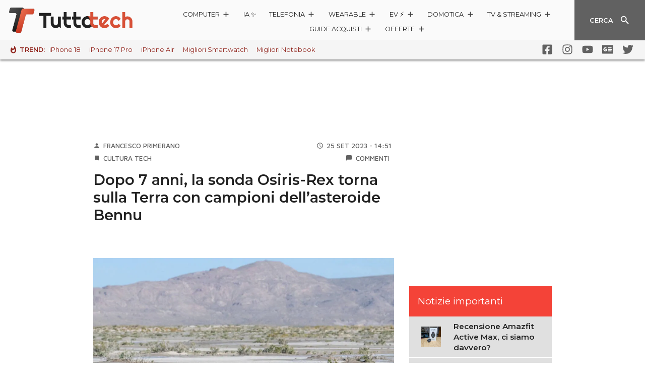

--- FILE ---
content_type: text/html; charset=UTF-8
request_url: https://www.tuttotech.net/news/2023/09/25/osiris-rex-campioni-bennu.html
body_size: 41720
content:
<!DOCTYPE html>
<html lang="it">

<head>
	
<!-- Ottimizzazione per i motori di ricerca di Rank Math - https://rankmath.com/ -->
<title>Dopo 7 anni, la sonda Osiris-Rex torna sulla Terra con campioni dell&#039;asteroide Bennu</title>
<meta name="description" content="La sonda Osiris-Rex ha completato la propria missione, riportando sulla Terra 250 grammi di campioni dell&#039;asteroide Bennu"/>
<meta name="robots" content="follow, index, max-snippet:-1, max-video-preview:-1, max-image-preview:large"/>
<link rel="canonical" href="https://www.tuttotech.net/news/2023/09/25/osiris-rex-campioni-bennu.html" />
<meta property="og:locale" content="it_IT" />
<meta property="og:type" content="article" />
<meta property="og:title" content="Dopo 7 anni, la sonda Osiris-Rex torna sulla Terra con campioni dell&#8217;asteroide Bennu" />
<meta property="og:description" content="La sonda Osiris-Rex ha completato la propria missione, riportando sulla Terra 250 grammi di campioni dell&#039;asteroide Bennu" />
<meta property="og:url" content="https://www.tuttotech.net/news/2023/09/25/osiris-rex-campioni-bennu.html" />
<meta property="og:site_name" content="TuttoTech.net" />
<meta property="article:publisher" content="https://www.facebook.com/TuttoTech/" />
<meta property="article:tag" content="NASA" />
<meta property="article:tag" content="Spazio" />
<meta property="article:section" content="Cultura Tech" />
<meta property="og:image" content="https://www.tuttotech.net/wp-content/uploads/2023/09/capsula-sonda-osiris-rex.jpg" />
<meta property="og:image:secure_url" content="https://www.tuttotech.net/wp-content/uploads/2023/09/capsula-sonda-osiris-rex.jpg" />
<meta property="og:image:width" content="985" />
<meta property="og:image:height" content="656" />
<meta property="og:image:alt" content="capsula sonda Osiris-Rex con campioni asteroide Bennu" />
<meta property="og:image:type" content="image/jpeg" />
<meta property="article:published_time" content="2023-09-25T14:51:34+02:00" />
<meta property="og:video" content="https://www.youtube.com/embed/ltvpW3ur4nc" />
<meta property="video:duration" content="165" />
<meta property="ya:ovs:upload_date" content="2023-09-21" />
<meta property="ya:ovs:allow_embed" content="true" />
<meta name="twitter:card" content="summary_large_image" />
<meta name="twitter:title" content="Dopo 7 anni, la sonda Osiris-Rex torna sulla Terra con campioni dell&#8217;asteroide Bennu" />
<meta name="twitter:description" content="La sonda Osiris-Rex ha completato la propria missione, riportando sulla Terra 250 grammi di campioni dell&#039;asteroide Bennu" />
<meta name="twitter:site" content="@TuttoTechNet" />
<meta name="twitter:creator" content="@TuttoTechNet" />
<meta name="twitter:image" content="https://www.tuttotech.net/wp-content/uploads/2023/09/capsula-sonda-osiris-rex.jpg" />
<script type="application/ld+json" class="rank-math-schema-pro">{"@context":"https://schema.org","@graph":[{"@type":"Organization","@id":"https://www.tuttotech.net/#organization","name":"TuttoTech","url":"https://www.tuttotech.net","sameAs":["https://www.facebook.com/TuttoTech/","https://twitter.com/TuttoTechNet"],"logo":{"@type":"ImageObject","@id":"https://www.tuttotech.net/#logo","url":"https://www.tuttotech.net/wp-content/uploads/2021/11/TuttoTech-White-2-new22.png","contentUrl":"https://www.tuttotech.net/wp-content/uploads/2021/11/TuttoTech-White-2-new22.png","caption":"TuttoTech.net","inLanguage":"it-IT","width":"2000","height":"200"}},{"@type":"WebSite","@id":"https://www.tuttotech.net/#website","url":"https://www.tuttotech.net","name":"TuttoTech.net","publisher":{"@id":"https://www.tuttotech.net/#organization"},"inLanguage":"it-IT"},{"@type":"ImageObject","@id":"https://www.tuttotech.net/wp-content/uploads/2023/09/capsula-sonda-osiris-rex.jpg","url":"https://www.tuttotech.net/wp-content/uploads/2023/09/capsula-sonda-osiris-rex.jpg","width":"985","height":"656","caption":"capsula sonda Osiris-Rex con campioni asteroide Bennu","inLanguage":"it-IT"},{"@type":"WebPage","@id":"https://www.tuttotech.net/news/2023/09/25/osiris-rex-campioni-bennu.html#webpage","url":"https://www.tuttotech.net/news/2023/09/25/osiris-rex-campioni-bennu.html","name":"Dopo 7 anni, la sonda Osiris-Rex torna sulla Terra con campioni dell&#039;asteroide Bennu","datePublished":"2023-09-25T14:51:34+02:00","dateModified":"2023-09-25T14:51:34+02:00","isPartOf":{"@id":"https://www.tuttotech.net/#website"},"primaryImageOfPage":{"@id":"https://www.tuttotech.net/wp-content/uploads/2023/09/capsula-sonda-osiris-rex.jpg"},"inLanguage":"it-IT"},{"@type":"Person","@id":"https://www.tuttotech.net/author/francescoprimerano","name":"Francesco Primerano","url":"https://www.tuttotech.net/author/francescoprimerano","image":{"@type":"ImageObject","@id":"https://secure.gravatar.com/avatar/5d03ce1cb64ee793797d6901c93040e4dca19a3df78dc65f4e8f5840cfa55ab0?s=96&amp;d=mm&amp;r=g","url":"https://secure.gravatar.com/avatar/5d03ce1cb64ee793797d6901c93040e4dca19a3df78dc65f4e8f5840cfa55ab0?s=96&amp;d=mm&amp;r=g","caption":"Francesco Primerano","inLanguage":"it-IT"},"worksFor":{"@id":"https://www.tuttotech.net/#organization"}},{"headline":"Dopo 7 anni, la sonda Osiris-Rex torna sulla Terra con campioni dell&#039;asteroide Bennu","description":"La sonda Osiris-Rex ha completato la propria missione, riportando sulla Terra 250 grammi di campioni dell&#039;asteroide Bennu","datePublished":"2023-09-25T14:51:34+02:00","dateModified":"2023-09-25T14:51:34+02:00","image":{"@id":"https://www.tuttotech.net/wp-content/uploads/2023/09/capsula-sonda-osiris-rex.jpg"},"author":{"@id":"https://www.tuttotech.net/author/francescoprimerano","name":"Francesco Primerano"},"@type":"NewsArticle","name":"Dopo 7 anni, la sonda Osiris-Rex torna sulla Terra con campioni dell&#039;asteroide Bennu","articleSection":"Cultura Tech","@id":"https://www.tuttotech.net/news/2023/09/25/osiris-rex-campioni-bennu.html#schema-1201509","isPartOf":{"@id":"https://www.tuttotech.net/news/2023/09/25/osiris-rex-campioni-bennu.html#webpage"},"publisher":{"@id":"https://www.tuttotech.net/#organization"},"inLanguage":"it-IT","mainEntityOfPage":{"@id":"https://www.tuttotech.net/news/2023/09/25/osiris-rex-campioni-bennu.html#webpage"}},{"@type":"VideoObject","name":"OSIRIS-REx Delivers Asteroid Bennu Samples to Earth Preview","description":"OSIRIS-REx is NASA\u2019s first asteroid sample return mission. It launched in September 2016 on a journey to explore a near-Earth asteroid called Bennu. In Octob...","uploadDate":"2023-09-21","thumbnailUrl":"https://www.tuttotech.net/wp-content/uploads/2023/09/capsula-sonda-osiris-rex.jpg","embedUrl":"https://www.youtube.com/embed/ltvpW3ur4nc","duration":"PT2M45S","width":"1280","height":"720","isFamilyFriendly":"True","@id":"https://www.tuttotech.net/news/2023/09/25/osiris-rex-campioni-bennu.html#schema-1201510","isPartOf":{"@id":"https://www.tuttotech.net/news/2023/09/25/osiris-rex-campioni-bennu.html#webpage"},"publisher":{"@id":"https://www.tuttotech.net/#organization"},"inLanguage":"it-IT","mainEntityOfPage":{"@id":"https://www.tuttotech.net/news/2023/09/25/osiris-rex-campioni-bennu.html#webpage"}}]}</script>
<!-- /Rank Math WordPress SEO plugin -->

<link rel='dns-prefetch' href='//code.jquery.com' />
<link rel="alternate" type="application/rss+xml" title="TuttoTech.net &raquo; Dopo 7 anni, la sonda Osiris-Rex torna sulla Terra con campioni dell&#8217;asteroide Bennu Feed dei commenti" href="https://www.tuttotech.net/news/2023/09/25/osiris-rex-campioni-bennu.html/feed" />
<link rel="alternate" title="oEmbed (JSON)" type="application/json+oembed" href="https://www.tuttotech.net/wp-json/oembed/1.0/embed?url=https%3A%2F%2Fwww.tuttotech.net%2Fnews%2F2023%2F09%2F25%2Fosiris-rex-campioni-bennu.html" />
<link rel="alternate" title="oEmbed (XML)" type="text/xml+oembed" href="https://www.tuttotech.net/wp-json/oembed/1.0/embed?url=https%3A%2F%2Fwww.tuttotech.net%2Fnews%2F2023%2F09%2F25%2Fosiris-rex-campioni-bennu.html&#038;format=xml" />
<style id='wp-img-auto-sizes-contain-inline-css' type='text/css'>
img:is([sizes=auto i],[sizes^="auto," i]){contain-intrinsic-size:3000px 1500px}
/*# sourceURL=wp-img-auto-sizes-contain-inline-css */
</style>
<link rel='stylesheet' id='ta2021-mn-style-1-css' href='https://www.tuttotech.net/wp-content/themes/ta2021/static/css/main.856caa12.chunk.css' type='text/css' media='all' />
<link rel='stylesheet' id='ta2021-mn-style-2-css' href='https://www.tuttotech.net/wp-content/themes/ta2021/static/css/vendors~main.d7417d68.chunk.css' type='text/css' media='all' />
<link rel='stylesheet' id='ta2021-nvb-style-1-css' href='https://www.tuttotech.net/wp-content/themes/ta2021/static/css/navbar.0bada6d5.chunk.css' type='text/css' media='all' />
<link rel='stylesheet' id='ta2021-atc-style-1-css' href='https://www.tuttotech.net/wp-content/themes/ta2021/static/css/articoli.acb1b3b8.chunk.css' type='text/css' media='all' />
<link rel='stylesheet' id='ta2021-atc-style-2-css' href='https://www.tuttotech.net/wp-content/themes/ta2021/static/css/articoli~black-friday~brand~cyber-monday~home~prezzi~prodotto~recensioni~schedatecnica.b16169e1.chunk.css' type='text/css' media='all' />
<link rel='stylesheet' id='ta2021-atc-style-3-css' href='https://www.tuttotech.net/wp-content/themes/ta2021/static/css/articoli~recensioni.2b732e21.chunk.css' type='text/css' media='all' />
<style id='classic-theme-styles-inline-css' type='text/css'>
/*! This file is auto-generated */
.wp-block-button__link{color:#fff;background-color:#32373c;border-radius:9999px;box-shadow:none;text-decoration:none;padding:calc(.667em + 2px) calc(1.333em + 2px);font-size:1.125em}.wp-block-file__button{background:#32373c;color:#fff;text-decoration:none}
/*# sourceURL=/wp-includes/css/classic-themes.min.css */
</style>
<style id='dcl-front-style-dummy-inline-css' type='text/css'>
#dcl_btn_container{text-align: center;margin-top:10px;margin-bottom:10px}
/*# sourceURL=dcl-front-style-dummy-inline-css */
</style>
<link rel='stylesheet' id='ta2023-plugin-qa-css' href='https://www.tuttotech.net/wp-content/plugins/ta2023-plugin-qa/build/bundle.a04e8b69.css' type='text/css' media='all' />
<link rel='stylesheet' id='ep_general_styles-css' href='https://www.tuttotech.net/wp-content/plugins/elasticpress/dist/css/general-styles.css' type='text/css' media='all' />
<link rel='stylesheet' id='theme-css-css' href='https://www.tuttotech.net/wp-content/themes/ta2021/build/theme-bundle.a806d98b.css' type='text/css' media='all' />
<style id='theme-css-inline-css' type='text/css'>

	.check-btn.active.darkgreen.btn .ripple--container span,.ripple.check-btn.active.darkgreen .ripple--container span{background-color:#922820}.btn,.check-btn.active.btn .ripple--container span,.message-box .message,.pagination .arrow.active,.pagination .page.active,.ripple.check-btn.active .ripple--container span,.tta-sidebar .sidebar-title{background-color:#F44338}.message-box .message:after{border-bottom:10px solid #F44338}.btn{border:1px solid #F44338}.spinner svg{color:#F44338}.post-content>h1 a,.post-content>h2 a,.post-content>h3 a,.post-content>h4 a,.post-content>h5 a,.post-content>h6 a,a,.tta-hotbar li:first-child span{color:#922820}.post-content>h1 a:active,.post-content>h1 a:focus,.post-content>h1 a:hover,.post-content>h2 a:active,.post-content>h2 a:focus,.post-content>h2 a:hover,.post-content>h3 a:active,.post-content>h3 a:focus,.post-content>h3 a:hover,.post-content>h4 a:active,.post-content>h4 a:focus,.post-content>h4 a:hover,.post-content>h5 a:active,.post-content>h5 a:focus,.post-content>h5 a:hover,.post-content>h6 a:active,.post-content>h6 a:focus,.post-content>h6 a:hover,a:active,a:focus,a:hover{color:#922820}.post-content .badge{background-color:#F44338}.btn.darkgreen{background-color:#922820;border:1px solid #922820}.banner.green,.container-background.green{background-color:#F44338}.submenu-bar .list-container,.submenu.panel .panel-body{background-color:#922820}.tta-hotbar li:first-child .whatshot path.color{fill:#922820}.check-btn.active{background-color:#F44338;border:1px solid #F44338}.check-btn.active.darkgreen{background-color:#922820;border:1px solid #922820}.progress-bar .progress,.voto{background-color:#F44338}.bqblack{background-color:#eaeaea;padding:5px;}blockquote {font-style:italic;border-left: 2px solid #922820;padding-left: 5px;}.post_content a{ text-decoration: underline; }.post_content a:hover{ text-decoration: none; }
		
/*# sourceURL=theme-css-inline-css */
</style>
<script type="text/javascript" src="https://code.jquery.com/jquery-3.3.1.min.js" id="jquery-js"></script>
<script type="text/javascript" src="https://code.jquery.com/jquery-migrate-3.0.0.min.js" id="jquery-migrate-js"></script>
<script type="text/javascript" src="https://code.jquery.com/jquery-3.3.1.min.js" id="jquery-core-js"></script>
<link rel="https://api.w.org/" href="https://www.tuttotech.net/wp-json/" /><link rel="alternate" title="JSON" type="application/json" href="https://www.tuttotech.net/wp-json/wp/v2/news/354951" /><link rel="EditURI" type="application/rsd+xml" title="RSD" href="https://www.tuttotech.net/xmlrpc.php?rsd" />
<link rel='shortlink' href='https://www.tuttotech.net/?p=354951' />
<link rel="amphtml" href="https://www.tuttotech.net/news/2023/09/25/osiris-rex-campioni-bennu.html/amp"><link rel="icon" href="https://www.tuttotech.net/wp-content/uploads/2021/09/cropped-TuttoTech-logotype-32x32.png" sizes="32x32" />
<link rel="icon" href="https://www.tuttotech.net/wp-content/uploads/2021/09/cropped-TuttoTech-logotype-192x192.png" sizes="192x192" />
<link rel="apple-touch-icon" href="https://www.tuttotech.net/wp-content/uploads/2021/09/cropped-TuttoTech-logotype-180x180.png" />
<meta name="msapplication-TileImage" content="https://www.tuttotech.net/wp-content/uploads/2021/09/cropped-TuttoTech-logotype-270x270.png" />
		<style type="text/css" id="wp-custom-css">
			@media print { #modal-container, .banner, #tbl-next-up, #admputop2, #adwallpaper, #TuttoAndroid_box_sidebar_HB { display: none !important;} .navbar-wrapper { position:absolute; }
.navbar-wrapper, .bottombar { position:absolute; }}

.primeday-link-container a{
	text-decoration:none !important;
}
.prezzo{
	font-size:1.2em!important;
}
.title h5{
	font-size:1.05em!important;
}
.OfferteCarousel_card__39qam .body img{
	width:auto;
	height:90px;
}
.OfferteCarousel_button__3_L2a {
	font-size:13px!important;
}
.box_read_also {
    background-color: #f2f1f1;
    margin-top: 15px;
		margin-bottom: 15px;
    padding: 10px;
    border-radius: 10px;

}
.box_read_also span {
    font-weight: 600;
    font-size: 1.15em;
}
.box_read_also_text{
		padding: 5px;
}
.box_read_also_title{
	font-weight:bold;
}
.box_read_also_pin {
    position:absolute;
	  margin-top:-23px;
}
.disclaimeraff {
	font-size:0.8em;
	margin:0px 15px 0px 15px;
	background-color:#f3f3f3;
	border-radius:5px;
	padding:2px;
}
article .post-content p, article .post-content ul li { font-size: 1.05rem; }

.post-content table {
  width: calc(100% - 15px);
  border-collapse: separate;
  border-spacing: 0;
  margin: 10px 0 30px 0;
  border-radius: 10px;
	overflow: hidden;
}

.post-content th,
.post-content td {
  text-align: left;
  padding: 8px;
}

.post-content th {
  background-color: #f44336;
  color: #f2f1f1;
}

.post-content td {
  background-color: #f2f1f1;
  color: #333;
}

.post-content table tr:nth-child(even) td {
  background-color: #f2f1f1;
}

.post-content table tr:nth-child(odd) td {
  background-color: #ffffff;
}

.scroll-orizzontale {
	overflow-x: auto;
}

/*pro e contro*/

.product-comparison {
  width: calc(100% - 15px);
  margin: 10px auto 30px auto;
  border-radius: 10px;
  overflow: hidden;
  display: flex;
  flex-wrap: wrap;
  justify-content: center;
}

.product-comparison-pin {
    position:absolute;
	  margin-top:-20px;
	  color:red;
}

.comparison-row {
  display: flex;
  flex-direction: row;
  width: 100%;
  background-color: #f2f1f1;
}

.comparison-row .titleb, .final-rating-row .titleb{
	padding: 10px 20px 0px 10px;
	font-size:1.2em;
	font-weight:bold;
}

.comparison-cell hr {
  padding: 2px;
	border:0;
	color:red;
	background-color:#f44336;
  border-spacing: 0;
}

.comparison-cell {
  flex: 1;
  text-align: left;
  padding: 8px;
  box-sizing: border-box;
  border-spacing: 0;
}
.comparison-cell ul {
  text-align: left;
	margin: -5px 0 0 5px;
  padding: 0 10px;
  box-sizing: border-box;
	list-style-type: disc;
  border-spacing: 0;
}

.comparison-cell li::marker {
  color: red;
}

.comparison-cell.product-pros {
  background-color: #f2f1f1;
  color: #000;
}

.comparison-cell.product-cons {
  background-color: #ffd1ce;
  color: #333;
}

@media (max-width: 768px) {
  .comparison-row {
    flex-direction: column;
  }

  .comparison-cell {
    width: 100%;
  }
}

.final-rating {
  text-align: center;
  width: calc(100% - 15px);
  margin: 10px auto 30px auto;
  border-radius: 10px;
  overflow: hidden;
  display: flex;
  flex-wrap: wrap;
  justify-content: center;
}
.final-rating .product-comparison-pin{
	margin-top:-13px;
}

.final-rating-row {
  flex-direction: row;
	padding:15px;
  width: 100%;
  background-color: #f2f1f1;
}


/* buying guides */
.features-box {
  background-color: #f0f0f0;
  border-radius: 10px;
  padding: 10px;
  margin: 5px;
  overflow: auto;
}

.features-box ul {
  list-style: none; 
  padding: 0;
  margin: 0;
  display: flex;
  align-items: center; 
  flex-wrap: wrap; 
}

.features-box li {
  display: inline-block; 
  margin-right: 10px; 
}

.features-box li:not(:last-child)::after {
  content: "|"; 
  margin-left: 10px; 
  color: #888; 
}

/*sidebar*/

.sidebar-item img {
	width:150px;
	height: auto;
}

@media (min-width: 1030px) and (max-width: 1666px) {
	.sidebar-item img {
		width:70px!important;
		height: auto;
		margin-left:-10px;
	}
	.sidebar-text a {
		font-size:0.9em!important;
		line-height:1.4em;
		margin-right:-10px;
	}
}
@media (max-width: 1030px) {
	.sidebar-text a {
		font-size:1.05em!important;
	}
}
#TuttoAndroid_box_sidebar_HB{
	height:270px;
}
/*.prodotto_top{
	background-color:#f886;
	border-radius:10px;
	background-origin: content-box;
	padding:10px;
}*/

.bg_orange {
	background-color:#ffe9d8!important;
}
.bg_orange a{
	color:#9c4714!important;
	text-decoration:underline!important;
}
.bg_blue {
	background-color:#c9edff!important;
}
.bg_blue a{
	color:#054058!important;
	text-decoration:underline!important;
}
.bestseller_price{
	font-weight:bold;
	font-size:1em;
	white-space:nowrap;
}
.bestseller_prev_price{
	font-size:0.85em;
	text-decoration: line-through;
	white-space:nowrap;
}
/*banner*/
.article-banner-container {
	  position: relative;
    background-color: #f9f9f9;
    padding: 35px 0px 1px;
    margin: 0px 0px 20px 0;
	  clear:both;
    box-shadow: inset 0 10px 10px -10px rgba(0, 0, 0, 0.2), inset 0 -10px 10px -10px rgba(0, 0, 0, 0.2);
    border-radius: 0px;
    left: 50%;
    right: 50%;
    margin-left: -50vw;
    margin-right: -50vw;
    width: 100vw;
    max-width: none !important;
}

.article-banner-container::before {
    content: "Pubblicità, scroll per continuare";
    position: absolute;
    top: 10px;
    left: 50%;
    transform: translateX(-50%);
    font-size: 12px;
    color: #555;
    padding: 2px 8px;
    border-radius: 4px;
}

.bannerprime{
	padding:10px;
	margin: 10px auto 20px auto;
	border-radius:10px;
	background-color:#2c6def;
	text-align:center;
	max-width:60%;
	color:#fff!important;
}
.bannerprime a{
		color:#fff!important;
	text-decoration:underline;
}
.responsive-banner-bf{
	height: 60px;
  width: 100%;
	margin-bottom:15px;
  background-image: url('https://img.tuttoandroid.net/wp-content/uploads/2024/11/e-black-friday.png');
  background-size: cover;
  background-position: center;
  background-repeat: no-repeat;
	border-radius:10px;
}
.telegram_share_button{
	display: inline-flex; align-items: center; gap: 10px; background: linear-gradient(135deg, #0088cc, #229ED9); color: white; text-decoration: none; padding: 14px 24px; border-radius: 8px; font-weight: 600; font-size: 15px; box-shadow: 0 4px 15px rgba(0, 136, 204, 0.3); transition: all 0.3s ease;
}
.telegram_share_button:hover, .telegram_share_button:visited, .telegram_share_button:active{
color:white;
	background: linear-gradient(135deg, #229ED9, #0088cc); 
}
.widofferte23-multi-description{height:auto!important;}		</style>
			<meta charset="UTF-8">
	<meta name="viewport" content="width=device-width,initial-scale=1,shrink-to-fit=no">
	<meta name="theme-color" content="#fafafa">
	<link rel="manifest" href="https://www.tuttotech.net/wp-content/themes/ta2021/static/manifest.json">
<meta name="mylead-verification" content="0b6e93ff9daf2e0d6e49c8ad1586bf4b">
	<!-- <link rel='dns-prefetch' href='//use.fontawesome.com' /> -->
	<!-- <link rel='dns-prefetch' href='//clickio.mgr.consensu.org' /> -->
	<!-- <link rel='dns-prefetch' href='//vendorlist.consensu.org' /> -->
	<!-- <link rel='dns-prefetch' href='//www.gstatic.com' /> -->
	<!-- <link rel='dns-prefetch' href='//www.google-analytics.com' /> -->
	<!-- <link rel='dns-prefetch' href='//cdn-gl.imrworldwide.com' /> -->
	<link rel='dns-prefetch' href='//fonts.googleapis.com' />

	<link href="https://fonts.googleapis.com/css?family=Maven+Pro:500,700|Montserrat:200,400,600,700|Raleway:400,700&display=swap" rel="stylesheet">
	<!-- <link href="https://fonts.googleapis.com/icon?family=Material+Icons&display=swap" rel="stylesheet"> -->
	<!-- <link href="https://use.fontawesome.com/releases/v5.0.8/css/all.css" rel="stylesheet"> -->

	<!-- header icons -->
		<link rel="apple-touch-icon-precomposed" sizes="57x57" href="https://www.tuttotech.net/wp-content/themes/ta2021/assets/icons/apple/apple-touch-icon-57.png" />
				<link rel="apple-touch-icon-precomposed" sizes="60x60" href="https://www.tuttotech.net/wp-content/themes/ta2021/assets/icons/apple/apple-touch-icon-60.png" />
				<link rel="apple-touch-icon-precomposed" sizes="72x72" href="https://www.tuttotech.net/wp-content/themes/ta2021/assets/icons/apple/apple-touch-icon-72.png" />
				<link rel="apple-touch-icon-precomposed" sizes="76x76" href="https://www.tuttotech.net/wp-content/themes/ta2021/assets/icons/apple/apple-touch-icon-76.png" />
				<link rel="apple-touch-icon-precomposed" sizes="114x114" href="https://www.tuttotech.net/wp-content/themes/ta2021/assets/icons/apple/apple-touch-icon-114.png" />
				<link rel="apple-touch-icon-precomposed" sizes="120x120" href="https://www.tuttotech.net/wp-content/themes/ta2021/assets/icons/apple/apple-touch-icon-120.png" />
				<link rel="apple-touch-icon-precomposed" sizes="144x144" href="https://www.tuttotech.net/wp-content/themes/ta2021/assets/icons/apple/apple-touch-icon-144.png" />
				<link rel="apple-touch-icon-precomposed" sizes="152x152" href="https://www.tuttotech.net/wp-content/themes/ta2021/assets/icons/apple/apple-touch-icon-152.png" />
				<link rel="icon" sizes="48x48" type="image/png" href="https://www.tuttotech.net/wp-content/themes/ta2021/assets/icons/favicon/favicon-48.png" />
				<link rel="icon" sizes="96x96" type="image/png" href="https://www.tuttotech.net/wp-content/themes/ta2021/assets/icons/favicon/favicon-96.png" />
				<link rel="icon" sizes="144x144" type="image/png" href="https://www.tuttotech.net/wp-content/themes/ta2021/assets/icons/favicon/favicon-144.png" />
				<link rel="icon" sizes="192x192" type="image/png" href="https://www.tuttotech.net/wp-content/themes/ta2021/assets/icons/favicon/favicon-192.png" />
				<link rel="shortcut icon" href="/favicon.ico" type="image/x-icon" />
	<meta name="application-name" content="TuttoTech.net" />
	<meta name="msapplication-TileColor" content="#FFFFFF" />
	<meta name="msapplication-TileImage" content="https://www.tuttotech.net/wp-content/themes/ta2021/assets/icons/favicon/favicon-144.png" />
		<meta name="msapplication-square70x70logo" content="https://www.tuttotech.net/wp-content/themes/ta2021/assets/icons/favicon/msapplication-70.png" />
			<meta name="msapplication-square144x144logo" content="https://www.tuttotech.net/wp-content/themes/ta2021/assets/icons/favicon/msapplication-144.png" />
			<meta name="msapplication-square150x150logo" content="https://www.tuttotech.net/wp-content/themes/ta2021/assets/icons/favicon/msapplication-150.png" />
			<meta name="msapplication-square310x310logo" content="https://www.tuttotech.net/wp-content/themes/ta2021/assets/icons/favicon/msapplication-310.png" />
					<meta name="msapplication-notification" content="frequency=30;polling-uri=https://notifications.buildmypinnedsite.com/?feed=https://www.tuttotech.net/feed/&amp;id=1;polling-uri2=https://notifications.buildmypinnedsite.com/?feed=https://www.tuttotech.net/feed/&amp;id=2;polling-uri3=https://notifications.buildmypinnedsite.com/?feed=https://www.tuttotech.net/feed/&amp;id=3;polling-uri4=https://notifications.buildmypinnedsite.com/?feed=https://www.tuttotech.net/feed/&amp;id=4;polling-uri5=https://notifications.buildmypinnedsite.com/?feed=https://www.tuttotech.net/feed/&amp;id=5;cycle=1" />
		
		<!-- endheaders Mik -->

<!-- Default Consent Mode config -->
<script>
    window.dataLayer = window.dataLayer || [];
    function gtag(){dataLayer.push(arguments);}
    gtag('consent', 'default', {
        'ad_storage': 'granted',
        'analytics_storage': 'granted',
        'functionality_storage': 'granted',
        'personalization_storage': 'granted',
        'security_storage': 'granted',
        'ad_user_data': 'granted',
        'ad_personalization': 'granted',
        'wait_for_update': 1500
    });
    gtag('consent', 'default', {
        'region': ['AT', 'BE', 'BG', 'HR', 'CY', 'CZ', 'DK', 'EE', 'FI', 'FR', 'DE', 'GR', 'HU', 'IS', 'IE', 'IT', 'LV', 'LI', 'LT', 'LU', 'MT', 'NL', 'NO', 'PL', 'PT', 'RO', 'SK', 'SI', 'ES', 'SE', 'GB', 'CH'],
        'ad_storage': 'denied',
        'analytics_storage': 'denied',
        'functionality_storage': 'denied',
        'personalization_storage': 'denied',
        'security_storage': 'denied',
        'ad_user_data': 'denied',
        'ad_personalization': 'denied',
        'wait_for_update': 1500
    });
    gtag('set', 'ads_data_redaction', true);
    gtag('set', 'url_passthrough', false);
    (function(){
        const s={adStorage:{storageName:"ad_storage",serialNumber:0},analyticsStorage:{storageName:"analytics_storage",serialNumber:1},functionalityStorage:{storageName:"functionality_storage",serialNumber:2},personalizationStorage:{storageName:"personalization_storage",serialNumber:3},securityStorage:{storageName:"security_storage",serialNumber:4},adUserData:{storageName:"ad_user_data",serialNumber:5},adPersonalization:{storageName:"ad_personalization",serialNumber:6}};let c=localStorage.getItem("__lxG__consent__v2");if(c){c=JSON.parse(c);if(c&&c.cls_val)c=c.cls_val;if(c)c=c.split("|");if(c&&c.length&&typeof c[14]!==undefined){c=c[14].split("").map(e=>e-0);if(c.length){let t={};Object.values(s).sort((e,t)=>e.serialNumber-t.serialNumber).forEach(e=>{t[e.storageName]=c[e.serialNumber]?"granted":"denied"});gtag("consent","update",t)}}}
        if(Math.random() < 0.05) {if (window.dataLayer && (window.dataLayer.some(e => e[0] === 'js' && e[1] instanceof Date) || window.dataLayer.some(e => e['event'] === 'gtm.js' && e['gtm.start'] == true ))) {document.head.appendChild(document.createElement('img')).src = "//clickiocdn.com/utr/gtag/?sid=238643";}}
    })();
</script>

<!-- Clickio Consent Main tag -->
<script async type="text/javascript" src="//clickiocmp.com/t/consent_238643.js"></script>
	
	
		
	
	<script src="https://ua.realtimely.io/script.js" data-site="TUTTOTECH" defer></script>

	<!-- Global site tag (gtag.js) - Google Analytics -->
		<script async src="https://www.googletagmanager.com/gtag/js?id=UA-96238743-3"></script>
	<script type="text/javascript">
		window.GA_ANALYTICS = 'UA-96238743-3';
		window.dataLayer = window.dataLayer || [];

		function gtag() {
			dataLayer.push(arguments);
		}
		gtag('js', new Date());

				gtag('config', window.GA_ANALYTICS, {"dimension1":"Francesco Primerano","dimension2":"Cultura Tech","anonymize_ip":true});
	</script>

	<script type="text/javascript">
		ttaSkinDisabled = !1;
		//var prezziDispositivi = [ "Asus Zenfone 6", "Samsung Galaxy S10 Plus", "Huawei Mate 20 Pro", "Redmi Note 7" ];
		var prodotto = {
			lista_dispositivi: ["Samsung Galaxy S23", "Redmi Note 11S", "HONOR 70", "Google Pixel 7"]
		};
				var prezziDispositivi =
			["Asus Zenfone 6","Samsung Galaxy S10 Plus","Huawei Mate 20 Pro","Redmi Note 7"]			;
	</script>

	<!-- Google Ad Manager - Caricato condizionalmente dopo consenso -->
	<script>
		window.googletag = window.googletag || { cmd: [] };
		window.adsInitialized = false;

		// Funzione per inizializzare gli ads dopo il consenso
		function initializeAds() {
			if (window.adsInitialized) return; // Evita inizializzazioni multiple
			window.adsInitialized = true;

			// Carica GPT script
			var gptScript = document.createElement('script');
			gptScript.async = true;
			gptScript.src = '//securepubads.g.doubleclick.net/tag/js/gpt.js';
			document.head.appendChild(gptScript);

			// Configura gli slot pubblicitari
			googletag.cmd.push(function() {
				var mapping = googletag.sizeMapping().addSize([0, 0], [[320, 50]]).addSize([800, 0], [[1, 3],[728, 90],[970, 250],[980, 30],[980, 60],[980, 250]]).build();
				var mapping0mob = googletag.sizeMapping().addSize([0, 0], []).addSize([800, 0], [[1, 1],[1, 3],[728, 90],[970, 250],[980, 30],[980, 60],[980, 250]]).build();
				var mapping1 = googletag.sizeMapping().addSize([0, 0], []).addSize([800, 0], [300, 250]).build();
				var mapping2 = googletag.sizeMapping().addSize([0, 0], [300, 250]).addSize([800, 0], []).build();
				var mapping3 = googletag.sizeMapping().addSize([0, 0], []).addSize([800, 0], [468, 60]).build();
				var mapping4 = googletag.sizeMapping().addSize([0, 0], []).addSize([800, 0], [300, 250]).build();
				var mapping_web_skin = googletag.sizeMapping().addSize([0, 0], []).addSize([800, 0], [[1, 1],[970, 250]]).build();
				var mapping_mobile_inter = googletag.sizeMapping().addSize([0, 0], [320, 100]).addSize([800, 0], []).build();

				googletag.defineSlot('/1011374/TT_Header', [[1, 1],[600, 250],[728, 90],[970, 90]], 'adwallpaper').defineSizeMapping(mapping0mob).addService(googletag.pubads());

				googletag.defineSlot('/1011374/TT_Sidebar', [300, 250], 'admputop2').defineSizeMapping(mapping2).addService(googletag.pubads());
				googletag.defineSlot('/1011374/TT_Sidebar', [300, 250], 'admputop').defineSizeMapping(mapping1).addService(googletag.pubads());
				googletag.defineSlot('/1011374/TT_Middle', [300, 250], 'admpumiddle').defineSizeMapping(mapping1).addService(googletag.pubads());
				googletag.defineSlot('/1011374/TT_Middle', [300, 250], 'admpumiddle2').defineSizeMapping(mapping2).addService(googletag.pubads());

				googletag.defineSlot('/1011374/TT_Sidebar', [300, 250], 'TuttoAndroid_box_sidebar_HB').addService(googletag.pubads());
				googletag.defineSlot('/1011374/TT_Middle', [300, 250], 'admpubottom').defineSizeMapping(mapping1).addService(googletag.pubads());
				googletag.defineSlot('/1011374/TT_Middle', [300, 250], 'admpubottom2').defineSizeMapping(mapping2).addService(googletag.pubads());

				googletag.defineSlot('/1011374/TT_Middle', [300, 250], 'div-gpt-ad-1505256142611-0').addService(googletag.pubads());
				googletag.defineSlot('/1011374/TT_Middle', [300, 250], 'div-gpt-ad-1494862192174-0').addService(googletag.pubads());
				googletag.defineSlot('/1011374/TT_Middle', [[300, 250],[320, 50]], 'div-gpt-ad-1494933136920-0').defineSizeMapping(mapping2).addService(googletag.pubads());
				googletag.defineSlot('/1011374/TT_Middle', [468, 60], 'div-gpt-ad-1494933997239-0').defineSizeMapping(mapping3).addService(googletag.pubads());

				googletag.pubads().enableSingleRequest();
				googletag.enableServices();
				googletag.pubads().refresh();
			});
		}

		// Listener per eventi di consenso Clickio
		function checkConsentAndInitAds() {
			// Controlla se il consenso per la pubblicità è stato dato
			if (typeof gtag !== 'undefined') {
				gtag('get', window.GA_ANALYTICS, 'ads_data_redaction', function(adsDataRedaction) {
					if (!adsDataRedaction) {
						// Se ads_data_redaction è false, significa che il consenso è stato dato
						initializeAds();
					}
				});
			}

			// Alternativa: controlla il localStorage di Clickio
			try {
				const consent = localStorage.getItem('__lxG__consent__v2');
				if (consent) {
					const consentData = JSON.parse(consent);
					if (consentData && consentData.cls_val) {
						const consentValues = consentData.cls_val.split('|');
						if (consentValues.length > 14) {
							const adStorageConsent = consentValues[14].charAt(0);
							if (adStorageConsent === '1') {
								initializeAds();
							}
						}
					}
				}
			} catch (e) {
				console.log('Errore nel controllo del consenso:', e);
			}
		}

		// Ascolta gli eventi di aggiornamento del consenso
		window.addEventListener('message', function(event) {
			if (event.data && event.data.type === 'consent-updated') {
				checkConsentAndInitAds();
			}
		});

		// Controlla il consenso al caricamento della pagina (con delay per assicurarsi che Clickio sia caricato)
		document.addEventListener('DOMContentLoaded', function() {
			setTimeout(checkConsentAndInitAds, 1000);
		});

		// Backup: controlla periodicamente se il consenso è stato dato
		var consentCheckInterval = setInterval(function() {
			checkConsentAndInitAds();
			// Ferma il controllo se gli ads sono stati inizializzati
			if (window.adsInitialized) {
				clearInterval(consentCheckInterval);
			}
		}, 2000);

		// Ferma il controllo dopo 30 secondi per evitare loop infiniti
		setTimeout(function() {
			clearInterval(consentCheckInterval);
		}, 30000);
	</script>

	<style>
		.card-post.tuttotech .card-post-body {
			background-color: #fff !important;
		}

		.card-post.tuttotech a,
		.card-post.tuttotech span {
			color: #212121 !important;
		}

		.card-post.tuttotech:before {
			background-color: #fff !important;
		}

		@media screen and (min-width: 1050px) {

			.admputop,
			#admpumiddle {
				margin-left: -25px;
			}

			.con-skin .container {
				max-width: 1070px !important;
			}

			.con-skin .banner.adwallpaper {
				z-index: 0 !important;
			}

			#tta-prodotto {
				margin-top: 150px;
			}
		}
	</style>
	<style>
		.scrollable-row.nowrap {
			-webkit-flex-wrap: nowrap !important;
			-ms-flex-wrap: nowrap !important;
			flex-wrap: nowrap !important;
		}
	</style>

	<!-- pseudo fix -->
	<style>
		/* .card-grid.propagate .row,
		.card-grid.propagate .row-12,
		.card-grid>.row,
		.card-grid>.row-12 {
			height: auto !important;
		} */

		.card-grid .card-post {
			max-height: 500px;
		}
	</style>

<style id='global-styles-inline-css' type='text/css'>
:root{--wp--preset--aspect-ratio--square: 1;--wp--preset--aspect-ratio--4-3: 4/3;--wp--preset--aspect-ratio--3-4: 3/4;--wp--preset--aspect-ratio--3-2: 3/2;--wp--preset--aspect-ratio--2-3: 2/3;--wp--preset--aspect-ratio--16-9: 16/9;--wp--preset--aspect-ratio--9-16: 9/16;--wp--preset--color--black: #000000;--wp--preset--color--cyan-bluish-gray: #abb8c3;--wp--preset--color--white: #ffffff;--wp--preset--color--pale-pink: #f78da7;--wp--preset--color--vivid-red: #cf2e2e;--wp--preset--color--luminous-vivid-orange: #ff6900;--wp--preset--color--luminous-vivid-amber: #fcb900;--wp--preset--color--light-green-cyan: #7bdcb5;--wp--preset--color--vivid-green-cyan: #00d084;--wp--preset--color--pale-cyan-blue: #8ed1fc;--wp--preset--color--vivid-cyan-blue: #0693e3;--wp--preset--color--vivid-purple: #9b51e0;--wp--preset--gradient--vivid-cyan-blue-to-vivid-purple: linear-gradient(135deg,rgb(6,147,227) 0%,rgb(155,81,224) 100%);--wp--preset--gradient--light-green-cyan-to-vivid-green-cyan: linear-gradient(135deg,rgb(122,220,180) 0%,rgb(0,208,130) 100%);--wp--preset--gradient--luminous-vivid-amber-to-luminous-vivid-orange: linear-gradient(135deg,rgb(252,185,0) 0%,rgb(255,105,0) 100%);--wp--preset--gradient--luminous-vivid-orange-to-vivid-red: linear-gradient(135deg,rgb(255,105,0) 0%,rgb(207,46,46) 100%);--wp--preset--gradient--very-light-gray-to-cyan-bluish-gray: linear-gradient(135deg,rgb(238,238,238) 0%,rgb(169,184,195) 100%);--wp--preset--gradient--cool-to-warm-spectrum: linear-gradient(135deg,rgb(74,234,220) 0%,rgb(151,120,209) 20%,rgb(207,42,186) 40%,rgb(238,44,130) 60%,rgb(251,105,98) 80%,rgb(254,248,76) 100%);--wp--preset--gradient--blush-light-purple: linear-gradient(135deg,rgb(255,206,236) 0%,rgb(152,150,240) 100%);--wp--preset--gradient--blush-bordeaux: linear-gradient(135deg,rgb(254,205,165) 0%,rgb(254,45,45) 50%,rgb(107,0,62) 100%);--wp--preset--gradient--luminous-dusk: linear-gradient(135deg,rgb(255,203,112) 0%,rgb(199,81,192) 50%,rgb(65,88,208) 100%);--wp--preset--gradient--pale-ocean: linear-gradient(135deg,rgb(255,245,203) 0%,rgb(182,227,212) 50%,rgb(51,167,181) 100%);--wp--preset--gradient--electric-grass: linear-gradient(135deg,rgb(202,248,128) 0%,rgb(113,206,126) 100%);--wp--preset--gradient--midnight: linear-gradient(135deg,rgb(2,3,129) 0%,rgb(40,116,252) 100%);--wp--preset--font-size--small: 13px;--wp--preset--font-size--medium: 20px;--wp--preset--font-size--large: 36px;--wp--preset--font-size--x-large: 42px;--wp--preset--spacing--20: 0.44rem;--wp--preset--spacing--30: 0.67rem;--wp--preset--spacing--40: 1rem;--wp--preset--spacing--50: 1.5rem;--wp--preset--spacing--60: 2.25rem;--wp--preset--spacing--70: 3.38rem;--wp--preset--spacing--80: 5.06rem;--wp--preset--shadow--natural: 6px 6px 9px rgba(0, 0, 0, 0.2);--wp--preset--shadow--deep: 12px 12px 50px rgba(0, 0, 0, 0.4);--wp--preset--shadow--sharp: 6px 6px 0px rgba(0, 0, 0, 0.2);--wp--preset--shadow--outlined: 6px 6px 0px -3px rgb(255, 255, 255), 6px 6px rgb(0, 0, 0);--wp--preset--shadow--crisp: 6px 6px 0px rgb(0, 0, 0);}:where(.is-layout-flex){gap: 0.5em;}:where(.is-layout-grid){gap: 0.5em;}body .is-layout-flex{display: flex;}.is-layout-flex{flex-wrap: wrap;align-items: center;}.is-layout-flex > :is(*, div){margin: 0;}body .is-layout-grid{display: grid;}.is-layout-grid > :is(*, div){margin: 0;}:where(.wp-block-columns.is-layout-flex){gap: 2em;}:where(.wp-block-columns.is-layout-grid){gap: 2em;}:where(.wp-block-post-template.is-layout-flex){gap: 1.25em;}:where(.wp-block-post-template.is-layout-grid){gap: 1.25em;}.has-black-color{color: var(--wp--preset--color--black) !important;}.has-cyan-bluish-gray-color{color: var(--wp--preset--color--cyan-bluish-gray) !important;}.has-white-color{color: var(--wp--preset--color--white) !important;}.has-pale-pink-color{color: var(--wp--preset--color--pale-pink) !important;}.has-vivid-red-color{color: var(--wp--preset--color--vivid-red) !important;}.has-luminous-vivid-orange-color{color: var(--wp--preset--color--luminous-vivid-orange) !important;}.has-luminous-vivid-amber-color{color: var(--wp--preset--color--luminous-vivid-amber) !important;}.has-light-green-cyan-color{color: var(--wp--preset--color--light-green-cyan) !important;}.has-vivid-green-cyan-color{color: var(--wp--preset--color--vivid-green-cyan) !important;}.has-pale-cyan-blue-color{color: var(--wp--preset--color--pale-cyan-blue) !important;}.has-vivid-cyan-blue-color{color: var(--wp--preset--color--vivid-cyan-blue) !important;}.has-vivid-purple-color{color: var(--wp--preset--color--vivid-purple) !important;}.has-black-background-color{background-color: var(--wp--preset--color--black) !important;}.has-cyan-bluish-gray-background-color{background-color: var(--wp--preset--color--cyan-bluish-gray) !important;}.has-white-background-color{background-color: var(--wp--preset--color--white) !important;}.has-pale-pink-background-color{background-color: var(--wp--preset--color--pale-pink) !important;}.has-vivid-red-background-color{background-color: var(--wp--preset--color--vivid-red) !important;}.has-luminous-vivid-orange-background-color{background-color: var(--wp--preset--color--luminous-vivid-orange) !important;}.has-luminous-vivid-amber-background-color{background-color: var(--wp--preset--color--luminous-vivid-amber) !important;}.has-light-green-cyan-background-color{background-color: var(--wp--preset--color--light-green-cyan) !important;}.has-vivid-green-cyan-background-color{background-color: var(--wp--preset--color--vivid-green-cyan) !important;}.has-pale-cyan-blue-background-color{background-color: var(--wp--preset--color--pale-cyan-blue) !important;}.has-vivid-cyan-blue-background-color{background-color: var(--wp--preset--color--vivid-cyan-blue) !important;}.has-vivid-purple-background-color{background-color: var(--wp--preset--color--vivid-purple) !important;}.has-black-border-color{border-color: var(--wp--preset--color--black) !important;}.has-cyan-bluish-gray-border-color{border-color: var(--wp--preset--color--cyan-bluish-gray) !important;}.has-white-border-color{border-color: var(--wp--preset--color--white) !important;}.has-pale-pink-border-color{border-color: var(--wp--preset--color--pale-pink) !important;}.has-vivid-red-border-color{border-color: var(--wp--preset--color--vivid-red) !important;}.has-luminous-vivid-orange-border-color{border-color: var(--wp--preset--color--luminous-vivid-orange) !important;}.has-luminous-vivid-amber-border-color{border-color: var(--wp--preset--color--luminous-vivid-amber) !important;}.has-light-green-cyan-border-color{border-color: var(--wp--preset--color--light-green-cyan) !important;}.has-vivid-green-cyan-border-color{border-color: var(--wp--preset--color--vivid-green-cyan) !important;}.has-pale-cyan-blue-border-color{border-color: var(--wp--preset--color--pale-cyan-blue) !important;}.has-vivid-cyan-blue-border-color{border-color: var(--wp--preset--color--vivid-cyan-blue) !important;}.has-vivid-purple-border-color{border-color: var(--wp--preset--color--vivid-purple) !important;}.has-vivid-cyan-blue-to-vivid-purple-gradient-background{background: var(--wp--preset--gradient--vivid-cyan-blue-to-vivid-purple) !important;}.has-light-green-cyan-to-vivid-green-cyan-gradient-background{background: var(--wp--preset--gradient--light-green-cyan-to-vivid-green-cyan) !important;}.has-luminous-vivid-amber-to-luminous-vivid-orange-gradient-background{background: var(--wp--preset--gradient--luminous-vivid-amber-to-luminous-vivid-orange) !important;}.has-luminous-vivid-orange-to-vivid-red-gradient-background{background: var(--wp--preset--gradient--luminous-vivid-orange-to-vivid-red) !important;}.has-very-light-gray-to-cyan-bluish-gray-gradient-background{background: var(--wp--preset--gradient--very-light-gray-to-cyan-bluish-gray) !important;}.has-cool-to-warm-spectrum-gradient-background{background: var(--wp--preset--gradient--cool-to-warm-spectrum) !important;}.has-blush-light-purple-gradient-background{background: var(--wp--preset--gradient--blush-light-purple) !important;}.has-blush-bordeaux-gradient-background{background: var(--wp--preset--gradient--blush-bordeaux) !important;}.has-luminous-dusk-gradient-background{background: var(--wp--preset--gradient--luminous-dusk) !important;}.has-pale-ocean-gradient-background{background: var(--wp--preset--gradient--pale-ocean) !important;}.has-electric-grass-gradient-background{background: var(--wp--preset--gradient--electric-grass) !important;}.has-midnight-gradient-background{background: var(--wp--preset--gradient--midnight) !important;}.has-small-font-size{font-size: var(--wp--preset--font-size--small) !important;}.has-medium-font-size{font-size: var(--wp--preset--font-size--medium) !important;}.has-large-font-size{font-size: var(--wp--preset--font-size--large) !important;}.has-x-large-font-size{font-size: var(--wp--preset--font-size--x-large) !important;}
/*# sourceURL=global-styles-inline-css */
</style>
<link rel='stylesheet' id='primday-css' href='https://www.tuttotech.net/wp-content/plugins/wp-autopost-offerte/static/widgetofferte2023.css?v=1.2' type='text/css' media='all' />
</head>

<body style="background-color:white;">

	<!--
	CONTAINER PAGINA
-->

	<!--
	NAVBAR
-->

	
<div><div class="navbar-wrapper"><div class="tta-navbar"><button type="button" class="tta-toggler"><svg xmlns="http://www.w3.org/2000/svg" width="24" height="24" viewBox="0 0 24 24" class="material-icon menu"><path fill="none" d="M0 0h24v24H0z"></path><path class="color" d="M3 18h18v-2H3v2zm0-5h18v-2H3v2zm0-7v2h18V6H3z"></path></svg></button><div class="tta-brand-container"><a href="https://www.tuttotech.net" rel="home" title="TuttoTech.net"><div class="tta-brand"><img src="https://www.tuttotech.net/wp-content/uploads/2021/09/logo-tuttotech.png" alt="Logo" /></div>
	<span class="text-logo">TuttoTech.net</span>
	</a></div><nav class="tta-menu"><div class="menu-header"><div class="tta-brand-container"><a href="https://www.tuttotech.net" rel="home" title="TuttoTech.net"><div class="tta-brand"><img src="https://www.tuttotech.net/wp-content/uploads/2021/09/logo-tuttotech.png" alt="Logo" /></div></a></div><div class="close-button-container"><button type="button" class="btn transparent close-button" id=""><svg xmlns="http://www.w3.org/2000/svg" width="24" height="24" viewBox="0 0 24 24" class="material-icon close"><path class="color" d="M19 6.41L17.59 5 12 10.59 6.41 5 5 6.41 10.59 12 5 17.59 6.41 19 12 13.41 17.59 19 19 17.59 13.41 12z"></path><path fill="none" d="M0 0h24v24H0z"></path></svg></button></div></div>

<ul class="menu mt-2">
	<li class="d-none d-lg-block">
							<span class="submenu-btn" data-id="260952">
				<span class="subitem" style="position:relative;display:inline-block">
					<a href="https://www.tuttotech.net/computer" title="Computer">
						<span class="d-flex align-items-center">
							Computer							<svg xmlns="http://www.w3.org/2000/svg" width="24" height="24" viewBox="0 0 24 24" class="material-icon add"><path class="color" d="M19 13h-6v6h-2v-6H5v-2h6V5h2v6h6v2z"></path><path fill="none" d="M0 0h24v24H0z"></path></svg>
							<svg xmlns="http://www.w3.org/2000/svg" width="24" height="24" viewBox="0 0 24 24" class="material-icon remove"><path d="M19 13H5v-2h14v2z"></path><path fill="none" d="M0 0h24v24H0z"></path></svg>
						</span>
					</a>
				</span>
			</span>
						</li>
	<li >
				<a href="https://www.tuttotech.net/intelligenza-artificiale" title="IA ✨">
				IA ✨			</a>
				</li>
	<li class="d-none d-lg-block">
							<span class="submenu-btn" data-id="15">
				<span class="subitem" style="position:relative;display:inline-block">
					<a href="https://www.tuttotech.net/telefonia" title="Telefonia">
						<span class="d-flex align-items-center">
							Telefonia							<svg xmlns="http://www.w3.org/2000/svg" width="24" height="24" viewBox="0 0 24 24" class="material-icon add"><path class="color" d="M19 13h-6v6h-2v-6H5v-2h6V5h2v6h6v2z"></path><path fill="none" d="M0 0h24v24H0z"></path></svg>
							<svg xmlns="http://www.w3.org/2000/svg" width="24" height="24" viewBox="0 0 24 24" class="material-icon remove"><path d="M19 13H5v-2h14v2z"></path><path fill="none" d="M0 0h24v24H0z"></path></svg>
						</span>
					</a>
				</span>
			</span>
						</li>
	<li class="d-none d-lg-block">
							<span class="submenu-btn" data-id="284342">
				<span class="subitem" style="position:relative;display:inline-block">
					<a href="https://www.tuttotech.net/wearable" title="Wearable">
						<span class="d-flex align-items-center">
							Wearable							<svg xmlns="http://www.w3.org/2000/svg" width="24" height="24" viewBox="0 0 24 24" class="material-icon add"><path class="color" d="M19 13h-6v6h-2v-6H5v-2h6V5h2v6h6v2z"></path><path fill="none" d="M0 0h24v24H0z"></path></svg>
							<svg xmlns="http://www.w3.org/2000/svg" width="24" height="24" viewBox="0 0 24 24" class="material-icon remove"><path d="M19 13H5v-2h14v2z"></path><path fill="none" d="M0 0h24v24H0z"></path></svg>
						</span>
					</a>
				</span>
			</span>
						</li>
	<li class="d-none d-lg-block">
							<span class="submenu-btn" data-id="183461">
				<span class="subitem" style="position:relative;display:inline-block">
					<a href="https://www.tuttotech.net/mobilita-elettrica" title="EV ⚡️">
						<span class="d-flex align-items-center">
							EV ⚡️							<svg xmlns="http://www.w3.org/2000/svg" width="24" height="24" viewBox="0 0 24 24" class="material-icon add"><path class="color" d="M19 13h-6v6h-2v-6H5v-2h6V5h2v6h6v2z"></path><path fill="none" d="M0 0h24v24H0z"></path></svg>
							<svg xmlns="http://www.w3.org/2000/svg" width="24" height="24" viewBox="0 0 24 24" class="material-icon remove"><path d="M19 13H5v-2h14v2z"></path><path fill="none" d="M0 0h24v24H0z"></path></svg>
						</span>
					</a>
				</span>
			</span>
						</li>
	<li class="d-none d-lg-block">
							<span class="submenu-btn" data-id="183462">
				<span class="subitem" style="position:relative;display:inline-block">
					<a href="https://www.tuttotech.net/domotica" title="Domotica">
						<span class="d-flex align-items-center">
							Domotica							<svg xmlns="http://www.w3.org/2000/svg" width="24" height="24" viewBox="0 0 24 24" class="material-icon add"><path class="color" d="M19 13h-6v6h-2v-6H5v-2h6V5h2v6h6v2z"></path><path fill="none" d="M0 0h24v24H0z"></path></svg>
							<svg xmlns="http://www.w3.org/2000/svg" width="24" height="24" viewBox="0 0 24 24" class="material-icon remove"><path d="M19 13H5v-2h14v2z"></path><path fill="none" d="M0 0h24v24H0z"></path></svg>
						</span>
					</a>
				</span>
			</span>
						</li>
	<li class="d-none d-lg-block">
							<span class="submenu-btn" data-id="17">
				<span class="subitem" style="position:relative;display:inline-block">
					<a href="https://www.tuttotech.net/tv" title="TV &amp; Streaming">
						<span class="d-flex align-items-center">
							TV &amp; Streaming							<svg xmlns="http://www.w3.org/2000/svg" width="24" height="24" viewBox="0 0 24 24" class="material-icon add"><path class="color" d="M19 13h-6v6h-2v-6H5v-2h6V5h2v6h6v2z"></path><path fill="none" d="M0 0h24v24H0z"></path></svg>
							<svg xmlns="http://www.w3.org/2000/svg" width="24" height="24" viewBox="0 0 24 24" class="material-icon remove"><path d="M19 13H5v-2h14v2z"></path><path fill="none" d="M0 0h24v24H0z"></path></svg>
						</span>
					</a>
				</span>
			</span>
						</li>
	<li class="d-none d-lg-block">
							<span class="submenu-btn" data-id="282537">
				<span class="subitem" style="position:relative;display:inline-block">
					<a href="https://www.tuttotech.net/guide" title="Guide Acquisti">
						<span class="d-flex align-items-center">
							Guide Acquisti							<svg xmlns="http://www.w3.org/2000/svg" width="24" height="24" viewBox="0 0 24 24" class="material-icon add"><path class="color" d="M19 13h-6v6h-2v-6H5v-2h6V5h2v6h6v2z"></path><path fill="none" d="M0 0h24v24H0z"></path></svg>
							<svg xmlns="http://www.w3.org/2000/svg" width="24" height="24" viewBox="0 0 24 24" class="material-icon remove"><path d="M19 13H5v-2h14v2z"></path><path fill="none" d="M0 0h24v24H0z"></path></svg>
						</span>
					</a>
				</span>
			</span>
						</li>
	<li class="d-none d-lg-block">
							<span class="submenu-btn" data-id="284385">
				<span class="subitem" style="position:relative;display:inline-block">
					<a href="https://www.tuttotech.net/offerte" title="Offerte">
						<span class="d-flex align-items-center">
							Offerte							<svg xmlns="http://www.w3.org/2000/svg" width="24" height="24" viewBox="0 0 24 24" class="material-icon add"><path class="color" d="M19 13h-6v6h-2v-6H5v-2h6V5h2v6h6v2z"></path><path fill="none" d="M0 0h24v24H0z"></path></svg>
							<svg xmlns="http://www.w3.org/2000/svg" width="24" height="24" viewBox="0 0 24 24" class="material-icon remove"><path d="M19 13H5v-2h14v2z"></path><path fill="none" d="M0 0h24v24H0z"></path></svg>
						</span>
					</a>
				</span>
			</span>
						</li>
</ul>
<div class="d-lg-none">
	<div class="panel submenu">
		<div class="panel-heading p-0"><button type="button" class="panel-heading"><span>Computer</span><svg
				xmlns="http://www.w3.org/2000/svg" width="24" height="24" viewBox="0 0 24 24" class="material-icon add">
				<path class="color" d="M19 13h-6v6h-2v-6H5v-2h6V5h2v6h6v2z"></path>
				<path fill="none" d="M0 0h24v24H0z"></path>
			</svg></button></div>
		<div class="collapse">
			<div class="panel-body">
				<div class="container">
					<div class="row align-items-center">
												<div class="col-8 mb-2"><a href="https://www.tuttotech.net/computer/notebook"
						title="Notebook">Notebook</a></div>
												<div class="col-8 mb-2"><a href="https://www.tuttotech.net/computer/desktop"
						title="Desktop">Desktop</a></div>
												<div class="col-8 mb-2"><a href="https://www.tuttotech.net/computer/guide-computer"
						title="Guide computer">Guide computer</a></div>
												<div class="col-8 mb-2"><a href="https://www.tuttotech.net/computer/recensioni-computer"
						title="Recensioni Computer">Recensioni Computer</a></div>
												<div class="col-8 mb-2"><a href="https://www.tuttotech.net/guide/guide-acquisti-computer"
						title="Guide acquisti computer">Guide acquisti computer</a></div>
												<div class="col-8 mb-2"><a href="https://www.tuttotech.net/offerte/offerte-computer"
						title="Offerte computer">Offerte computer</a></div>
											</div>
				</div>
			</div>
		</div>
	</div>
	<div class="panel submenu">
		<div class="panel-heading p-0"><button type="button" class="panel-heading"><span>Telefonia</span><svg
				xmlns="http://www.w3.org/2000/svg" width="24" height="24" viewBox="0 0 24 24" class="material-icon add">
				<path class="color" d="M19 13h-6v6h-2v-6H5v-2h6V5h2v6h6v2z"></path>
				<path fill="none" d="M0 0h24v24H0z"></path>
			</svg></button></div>
		<div class="collapse">
			<div class="panel-body">
				<div class="container">
					<div class="row align-items-center">
												<div class="col-8 mb-2"><a href="https://www.tuttotech.net/telefonia/ipad"
						title="iPad">iPad</a></div>
												<div class="col-8 mb-2"><a href="https://www.tuttotech.net/telefonia/iphone"
						title="iPhone">iPhone</a></div>
												<div class="col-8 mb-2"><a href="https://www.tuttoandroid.net/news/"
						title="Android">Android</a></div>
												<div class="col-8 mb-2"><a href="https://www.tuttotech.net/guide/guide-acquisti-telefonia"
						title="Guide acquisti telefonia">Guide acquisti telefonia</a></div>
												<div class="col-8 mb-2"><a href="https://www.tuttotech.net/offerte/offerte-operatori"
						title="Offerte telefonia fissa">Offerte telefonia fissa</a></div>
											</div>
				</div>
			</div>
		</div>
	</div>
	<div class="panel submenu">
		<div class="panel-heading p-0"><button type="button" class="panel-heading"><span>Wearable</span><svg
				xmlns="http://www.w3.org/2000/svg" width="24" height="24" viewBox="0 0 24 24" class="material-icon add">
				<path class="color" d="M19 13h-6v6h-2v-6H5v-2h6V5h2v6h6v2z"></path>
				<path fill="none" d="M0 0h24v24H0z"></path>
			</svg></button></div>
		<div class="collapse">
			<div class="panel-body">
				<div class="container">
					<div class="row align-items-center">
												<div class="col-8 mb-2"><a href="https://www.tuttotech.net/wearable/smartwatch"
						title="Smartwatch">Smartwatch</a></div>
												<div class="col-8 mb-2"><a href="https://www.tuttotech.net/wearable/smartband"
						title="Smartband">Smartband</a></div>
												<div class="col-8 mb-2"><a href="https://www.tuttotech.net/wearable/sportwatch"
						title="Sportwatch">Sportwatch</a></div>
												<div class="col-8 mb-2"><a href="https://www.tuttotech.net/wearable/apple-watch"
						title="Apple Watch">Apple Watch</a></div>
												<div class="col-8 mb-2"><a href="https://www.tuttotech.net/wearable/cuffie"
						title="Cuffie">Cuffie</a></div>
												<div class="col-8 mb-2"><a href="https://www.tuttotech.net/guide/guide-acquisti-wearable"
						title="Guide acquisti wearable">Guide acquisti wearable</a></div>
												<div class="col-8 mb-2"><a href="https://www.tuttotech.net/offerte/offerte-wearable"
						title="Offerte Wearable">Offerte Wearable</a></div>
												<div class="col-8 mb-2"><a href="https://www.tuttotech.net/wearable/recensioni-wearable"
						title="Recensioni Wearable">Recensioni Wearable</a></div>
											</div>
				</div>
			</div>
		</div>
	</div>
	<div class="panel submenu">
		<div class="panel-heading p-0"><button type="button" class="panel-heading"><span>EV ⚡️</span><svg
				xmlns="http://www.w3.org/2000/svg" width="24" height="24" viewBox="0 0 24 24" class="material-icon add">
				<path class="color" d="M19 13h-6v6h-2v-6H5v-2h6V5h2v6h6v2z"></path>
				<path fill="none" d="M0 0h24v24H0z"></path>
			</svg></button></div>
		<div class="collapse">
			<div class="panel-body">
				<div class="container">
					<div class="row align-items-center">
												<div class="col-8 mb-2"><a href="https://www.tuttotech.net/mobilita-elettrica/recensioni-mobilita-elettrica"
						title="Recensioni mobilità elettrica">Recensioni mobilità elettrica</a></div>
												<div class="col-8 mb-2"><a href="https://www.tuttotech.net/mobilita-elettrica/auto-elettriche"
						title="Auto elettriche">Auto elettriche</a></div>
												<div class="col-8 mb-2"><a href="https://www.tuttotech.net/mobilita-elettrica/bici-elettriche"
						title="Bici elettriche">Bici elettriche</a></div>
												<div class="col-8 mb-2"><a href="https://www.tuttotech.net/mobilita-elettrica/guide-mobilita-elettrica"
						title="Guide mobilità elettrica">Guide mobilità elettrica</a></div>
												<div class="col-8 mb-2"><a href="https://www.tuttotech.net/mobilita-elettrica/monopattini-elettrici"
						title="Monopattini Elettrici">Monopattini Elettrici</a></div>
											</div>
				</div>
			</div>
		</div>
	</div>
	<div class="panel submenu">
		<div class="panel-heading p-0"><button type="button" class="panel-heading"><span>Domotica</span><svg
				xmlns="http://www.w3.org/2000/svg" width="24" height="24" viewBox="0 0 24 24" class="material-icon add">
				<path class="color" d="M19 13h-6v6h-2v-6H5v-2h6V5h2v6h6v2z"></path>
				<path fill="none" d="M0 0h24v24H0z"></path>
			</svg></button></div>
		<div class="collapse">
			<div class="panel-body">
				<div class="container">
					<div class="row align-items-center">
												<div class="col-8 mb-2"><a href="https://www.tuttotech.net/domotica/dispositivi"
						title="Dispositivi smart home">Dispositivi smart home</a></div>
												<div class="col-8 mb-2"><a href="https://www.tuttotech.net/domotica/recensioni-smart-home"
						title="Recensioni Smart Home">Recensioni Smart Home</a></div>
												<div class="col-8 mb-2"><a href="https://www.tuttotech.net/domotica/guide-smart-home"
						title="Guide smart home">Guide smart home</a></div>
												<div class="col-8 mb-2"><a href="https://www.tuttotech.net/domotica/applicazioni-smart-home"
						title="Applicazioni smart home">Applicazioni smart home</a></div>
												<div class="col-8 mb-2"><a href="https://www.tuttotech.net/domotica/assistenti-virtuali"
						title="Assistenti virtuali">Assistenti virtuali</a></div>
												<div class="col-8 mb-2"><a href="https://www.tuttotech.net/guide/guide-acquisti-smart-home"
						title="Guide acquisti Smart Home">Guide acquisti Smart Home</a></div>
												<div class="col-8 mb-2"><a href="https://www.tuttotech.net/offerte/offerte-smart-home"
						title="Offerte smart home">Offerte smart home</a></div>
											</div>
				</div>
			</div>
		</div>
	</div>
	<div class="panel submenu">
		<div class="panel-heading p-0"><button type="button" class="panel-heading"><span>TV &amp; Streaming</span><svg
				xmlns="http://www.w3.org/2000/svg" width="24" height="24" viewBox="0 0 24 24" class="material-icon add">
				<path class="color" d="M19 13h-6v6h-2v-6H5v-2h6V5h2v6h6v2z"></path>
				<path fill="none" d="M0 0h24v24H0z"></path>
			</svg></button></div>
		<div class="collapse">
			<div class="panel-body">
				<div class="container">
					<div class="row align-items-center">
												<div class="col-8 mb-2"><a href="https://www.tuttotech.net/tv/apple-tv"
						title="Apple TV">Apple TV</a></div>
												<div class="col-8 mb-2"><a href="https://www.tuttotech.net/tv/serie-tv"
						title="Serie TV">Serie TV</a></div>
												<div class="col-8 mb-2"><a href="https://www.tuttotech.net/tv/film"
						title="Film">Film</a></div>
												<div class="col-8 mb-2"><a href="https://www.tuttotech.net/tv/guide-tv"
						title="Guide tv">Guide tv</a></div>
												<div class="col-8 mb-2"><a href="https://www.tutto.tv/guide-acquisti/"
						title="Guide agli acquisti Smart TV">Guide agli acquisti Smart TV</a></div>
												<div class="col-8 mb-2"><a href="https://www.tutto.tv/offerte/"
						title="Offerte Smart TV">Offerte Smart TV</a></div>
											</div>
				</div>
			</div>
		</div>
	</div>
	<div class="panel submenu">
		<div class="panel-heading p-0"><button type="button" class="panel-heading"><span>Guide Acquisti</span><svg
				xmlns="http://www.w3.org/2000/svg" width="24" height="24" viewBox="0 0 24 24" class="material-icon add">
				<path class="color" d="M19 13h-6v6h-2v-6H5v-2h6V5h2v6h6v2z"></path>
				<path fill="none" d="M0 0h24v24H0z"></path>
			</svg></button></div>
		<div class="collapse">
			<div class="panel-body">
				<div class="container">
					<div class="row align-items-center">
												<div class="col-8 mb-2"><a href="https://www.tutto.tv/guide-acquisti/"
						title="Guide agli acquisti Smart TV">Guide agli acquisti Smart TV</a></div>
												<div class="col-8 mb-2"><a href="https://www.tuttotech.net/guide/guide-acquisti-smart-home"
						title="Guide acquisti smart Home">Guide acquisti smart Home</a></div>
												<div class="col-8 mb-2"><a href="https://www.tuttotech.net/guide/guide-acquisti-computer"
						title="Guide acquisti computer">Guide acquisti computer</a></div>
												<div class="col-8 mb-2"><a href="https://www.tuttotech.net/guide/guide-acquisti-telefonia"
						title="Guide acquisti telefonia">Guide acquisti telefonia</a></div>
												<div class="col-8 mb-2"><a href="https://www.tuttotech.net/guide/guide-acquisti-wearable"
						title="Guide acquisti wearable">Guide acquisti wearable</a></div>
												<div class="col-8 mb-2"><a href="https://www.tuttotech.net/guide/guide-acquisti-cultura-tech"
						title="Guide acquisto Tech">Guide acquisto Tech</a></div>
											</div>
				</div>
			</div>
		</div>
	</div>
	<div class="panel submenu">
		<div class="panel-heading p-0"><button type="button" class="panel-heading"><span>Offerte</span><svg
				xmlns="http://www.w3.org/2000/svg" width="24" height="24" viewBox="0 0 24 24" class="material-icon add">
				<path class="color" d="M19 13h-6v6h-2v-6H5v-2h6V5h2v6h6v2z"></path>
				<path fill="none" d="M0 0h24v24H0z"></path>
			</svg></button></div>
		<div class="collapse">
			<div class="panel-body">
				<div class="container">
					<div class="row align-items-center">
												<div class="col-8 mb-2"><a href="https://www.tuttotech.net/offerte/offerte-computer"
						title="Offerte computer">Offerte computer</a></div>
												<div class="col-8 mb-2"><a href="https://www.tuttotech.net/offerte/offerte-mobilita-elettrica"
						title="Offerte mobilità elettrica">Offerte mobilità elettrica</a></div>
												<div class="col-8 mb-2"><a href="https://www.tuttotech.net/offerte/offerte-smart-home"
						title="Offerte smart home">Offerte smart home</a></div>
												<div class="col-8 mb-2"><a href="https://www.tuttotech.net/offerte/offerte-operatori"
						title="Offerte telefonia fissa">Offerte telefonia fissa</a></div>
												<div class="col-8 mb-2"><a href="https://www.tuttotech.net/offerte/offerte-wearable"
						title="Offerte Wearable">Offerte Wearable</a></div>
												<div class="col-8 mb-2"><a href="https://www.tutto.tv/offerte/"
						title="Offerte Smart TV">Offerte Smart TV</a></div>
											</div>
				</div>
			</div>
		</div>
	</div>
</div>

<div class="socials d-md-none">
			<div class="social-icon facebook transparent"><a href="https://www.facebook.com/tuttotech/" target="_blank" rel="noopener noreferrer" data-action=""><span class="soc facebook"><svg xmlns="http://www.w3.org/2000/svg" viewBox="0 0 448 512"><path fill="currentColor" d="M400 32H48A48 48 0 000 80v352a48 48 0 0048 48h137.25V327.69h-63V256h63v-54.64c0-62.15 37-96.48 93.67-96.48 27.14 0 55.52 4.84 55.52 4.84v61h-31.27c-30.81 0-40.42 19.12-40.42 38.73V256h68.78l-11 71.69h-57.78V480H400a48 48 0 0048-48V80a48 48 0 00-48-48z"></path></svg></span></a></div>
				<div class="social-icon instagram transparent"><a href="https://www.instagram.com/tuttoandroid/" target="_blank" rel="noopener noreferrer" data-action=""><span class="soc instagram"><svg xmlns="http://www.w3.org/2000/svg" viewBox="0 0 448 512"><path fill="currentColor" d="M224.1 141c-63.6 0-114.9 51.3-114.9 114.9s51.3 114.9 114.9 114.9S339 319.5 339 255.9 287.7 141 224.1 141zm0 189.6c-41.1 0-74.7-33.5-74.7-74.7s33.5-74.7 74.7-74.7 74.7 33.5 74.7 74.7-33.6 74.7-74.7 74.7zm146.4-194.3c0 14.9-12 26.8-26.8 26.8-14.9 0-26.8-12-26.8-26.8s12-26.8 26.8-26.8 26.8 12 26.8 26.8zm76.1 27.2c-1.7-35.9-9.9-67.7-36.2-93.9-26.2-26.2-58-34.4-93.9-36.2-37-2.1-147.9-2.1-184.9 0-35.8 1.7-67.6 9.9-93.9 36.1s-34.4 58-36.2 93.9c-2.1 37-2.1 147.9 0 184.9 1.7 35.9 9.9 67.7 36.2 93.9s58 34.4 93.9 36.2c37 2.1 147.9 2.1 184.9 0 35.9-1.7 67.7-9.9 93.9-36.2 26.2-26.2 34.4-58 36.2-93.9 2.1-37 2.1-147.8 0-184.8zM398.8 388c-7.8 19.6-22.9 34.7-42.6 42.6-29.5 11.7-99.5 9-132.1 9s-102.7 2.6-132.1-9c-19.6-7.8-34.7-22.9-42.6-42.6-11.7-29.5-9-99.5-9-132.1s-2.6-102.7 9-132.1c7.8-19.6 22.9-34.7 42.6-42.6 29.5-11.7 99.5-9 132.1-9s102.7-2.6 132.1 9c19.6 7.8 34.7 22.9 42.6 42.6 11.7 29.5 9 99.5 9 132.1s2.7 102.7-9 132.1z"></path></svg></span></a></div>
				<div class="social-icon youtube transparent"><a href="https://www.youtube.com/c/TuttoTechNet" target="_blank" rel="noopener noreferrer" data-action=""><span class="soc youtube"><svg xmlns="http://www.w3.org/2000/svg" viewBox="0 0 576 512"><path fill="currentColor" d="M549.655 124.083c-6.281-23.65-24.787-42.276-48.284-48.597C458.781 64 288 64 288 64S117.22 64 74.629 75.486c-23.497 6.322-42.003 24.947-48.284 48.597-11.412 42.867-11.412 132.305-11.412 132.305s0 89.438 11.412 132.305c6.281 23.65 24.787 41.5 48.284 47.821C117.22 448 288 448 288 448s170.78 0 213.371-11.486c23.497-6.321 42.003-24.171 48.284-47.821 11.412-42.867 11.412-132.305 11.412-132.305s0-89.438-11.412-132.305zm-317.51 213.508V175.185l142.739 81.205-142.739 81.201z"></path></svg></span></a></div>
				<div class="social-icon googlenews-single transparent"><a href="https://news.google.com/publications/CAAqBwgKMI-8lAkw-u8E" target="_blank" rel="noopener noreferrer" data-action=""><span class="soc googlenews-single"><svg viewBox="53.2 103.8 362.9 280.2"><style>.a{fill:none;}</style><g id="colors"><path id="blue" d="M416.1 312.1c-0.1 19.1-0.2 38.3-0.2 57.4 0 10-4.3 14.4-14.1 14.4 -111.4 0-222.9 0-334.3 0 -9.7 0-14-4.3-14-14 0-31.8 0-63.6 0-95.4 0-2.2-0.1-4.3-0.2-6.5 0.1-2.2 0.2-4.3 0.2-6.5 0-47.6 0-95.2 0-142.9 0-10.6 4.2-14.7 14.9-14.7 74.3 0 148.5 0 222.8 0 2 0 4-0.1 6-0.2 34.5 0.1 69 0.1 103.5 0.2 11.3 0 15.3 4 15.3 15.3 0 62.6 0 125.3 0 187.9C415.8 308.8 416 310.4 416.1 312.1zM159.8 232.1c0 8.1 0 15.8 0 24 11.5 0 22.5 0 33.7 0 -2.7 13.5-14 23.2-28.3 24.8 -18.2 2-33.7-6.9-40.7-23.2 -6.7-15.6-2.3-33.7 10.8-44.9 13.8-11.8 29.8-11.7 48.3-0.2 5.9-5.9 11.8-11.8 17.9-17.9 -13.2-12-29-16.8-46.9-16 -35.3 1.6-64.3 37.1-58.5 72 6.1 36.5 35.7 59 72.7 55.1 34.9-3.7 59.6-39.8 50.3-73.8C199.4 232.1 179.8 232.1 159.8 232.1zM250.1 255.3c0.7 0.2 1.1 0.5 1.6 0.5 38.3 0 76.6 0 114.8 0 4 0 6.1-2.3 6.1-6.3 0-3.8 0-7.7 0-11.5 0-7.6-1.4-8.9-9.1-8.9 -36.1 0-72.2 0-108.3 0 -1.6 0-3.2 0.1-5.1 0.2C250.1 238.2 250.1 246.8 250.1 255.3zM250 306.6c2.4 0 4.2 0 6.1 0 28.7 0 57.3 0 86 0 2.5 0 5 0 7.5 0 4.6 0 7.1-2.1 7-7 -0.1-3.8 0-7.7 0-11.5 0-6.7-1.5-8.2-8.2-8.2 -31.2 0-62.3 0-93.5 0 -1.6 0-3.2 0.2-4.8 0.3C250 289.1 250 297.5 250 306.6zM250.1 204.4c0.6 0.3 0.9 0.5 1.2 0.5 33.2 0 66.3 0.1 99.5 0.1 3.9 0 5.8-2.2 5.8-6 0.1-4 0-8 0-12 0-7-1.3-8.3-8.5-8.3 -31 0-62 0-93 0 -1.6 0-3.2 0.2-5 0.3C250.1 187.7 250.1 196.1 250.1 204.4z" fill="#4687F3"></path></g><g id="text"><path d="M159.8 232.1c20 0 39.6 0 59.2 0 9.3 33.9-15.5 70.1-50.3 73.8 -37 3.9-66.6-18.6-72.7-55.1 -5.8-34.9 23.2-70.4 58.5-72 18-0.8 33.8 4 47 16 -6.1 6.1-11.9 11.9-17.9 17.9 -18.5-11.6-34.5-11.6-48.3 0.2 -13.2 11.2-17.5 29.3-10.8 44.9 7 16.3 22.5 25.2 40.7 23.2 14.3-1.5 25.6-11.3 28.3-24.8 -11.1 0-22.2 0-33.7 0C159.8 247.9 159.8 240.2 159.8 232.1z" class="a"></path><path d="M250.1 255.3c0-8.6 0-17.1 0-26 1.9-0.1 3.5-0.2 5.1-0.2 36.1 0 72.2 0 108.3 0 7.7 0 9 1.4 9.1 8.9 0 3.8 0 7.7 0 11.5 0 4-2.1 6.3-6.1 6.3 -38.3 0-76.6 0-114.8 0C251.2 255.8 250.7 255.5 250.1 255.3z" class="a"></path><path d="M250 306.6c0-9.1 0-17.5 0-26.4 1.7-0.1 3.3-0.3 4.8-0.3 31.2 0 62.3 0 93.5 0 6.7 0 8.2 1.5 8.2 8.2 0 3.8-0.1 7.7 0 11.5 0.1 4.9-2.4 7-7 7 -2.5 0-5 0-7.5 0 -28.7 0-57.3 0-86 0C254.3 306.6 252.5 306.6 250 306.6z" class="a"></path><path d="M250.1 204.4c0-8.3 0-16.7 0-25.5 1.8-0.1 3.4-0.2 5-0.3 31 0 62 0 93 0 7.2 0 8.5 1.3 8.5 8.3 0 4 0 8 0 12 -0.1 3.8-2 6-5.8 6 -33.2 0-66.3 0-99.5-0.1C251 204.9 250.7 204.7 250.1 204.4z" class="a"></path></g></svg></span></a></div>
				<div class="social-icon twitter transparent"><a href="https://twitter.com/TuttoTechNet/" target="_blank" rel="noopener noreferrer" data-action=""><span class="soc twitter"><svg xmlns="http://www.w3.org/2000/svg" viewBox="0 0 512 512"><path fill="currentColor" d="M459.37 151.716c.325 4.548.325 9.097.325 13.645 0 138.72-105.583 298.558-298.558 298.558-59.452 0-114.68-17.219-161.137-47.106 8.447.974 16.568 1.299 25.34 1.299 49.055 0 94.213-16.568 130.274-44.832-46.132-.975-84.792-31.188-98.112-72.772 6.498.974 12.995 1.624 19.818 1.624 9.421 0 18.843-1.3 27.614-3.573-48.081-9.747-84.143-51.98-84.143-102.985v-1.299c13.969 7.797 30.214 12.67 47.431 13.319-28.264-18.843-46.781-51.005-46.781-87.391 0-19.492 5.197-37.36 14.294-52.954 51.655 63.675 129.3 105.258 216.365 109.807-1.624-7.797-2.599-15.918-2.599-24.04 0-57.828 46.782-104.934 104.934-104.934 30.213 0 57.502 12.67 76.67 33.137 23.715-4.548 46.456-13.32 66.599-25.34-7.798 24.366-24.366 44.833-46.132 57.827 21.117-2.273 41.584-8.122 60.426-16.243-14.292 20.791-32.161 39.308-52.628 54.253z"></path></svg></span></a></div>
		</div></nav><div class="d-flex align-items-center h-100"><button class="btn-notifiche-container h-100"></button><button type="button" id="tta-search" class="tta-search"><span class="search-text">Cerca</span><span class="search-icon"><svg xmlns="http://www.w3.org/2000/svg" width="24" height="24" viewBox="0 0 24 24" class="material-icon search"><path class="color" d="M15.5 14h-.79l-.28-.27A6.471 6.471 0 0016 9.5 6.5 6.5 0 109.5 16c1.61 0 3.09-.59 4.23-1.57l.27.28v.79l5 4.99L20.49 19l-4.99-5zm-6 0C7.01 14 5 11.99 5 9.5S7.01 5 9.5 5 14 7.01 14 9.5 11.99 14 9.5 14z"></path><path fill="none" d="M0 0h24v24H0z"></path></svg></span></button></div></div><ul class="tta-hotbar main show"><li class="d-flex align-items-center"><svg xmlns="http://www.w3.org/2000/svg" width="24" height="24" viewBox="0 0 24 24" class="material-icon whatshot"><path class="color" d="M13.5.67s.74 2.65.74 4.8c0 2.06-1.35 3.73-3.41 3.73-2.07 0-3.63-1.67-3.63-3.73l.03-.36C5.21 7.51 4 10.62 4 14c0 4.42 3.58 8 8 8s8-3.58 8-8C20 8.61 17.41 3.8 13.5.67zM11.71 19c-1.78 0-3.22-1.4-3.22-3.14 0-1.62 1.05-2.76 2.81-3.12 1.77-.36 3.6-1.21 4.62-2.58.39 1.29.59 2.65.59 4.04 0 2.65-2.15 4.8-4.8 4.8z"></path><path fill="none" d="M0 0h24v24H0z"></path></svg><span>Trend:</span></li>
	<li>
		<a href="https://www.tuttotech.net/tag/apple-iphone-18" title="iPhone 18">
	iPhone 18		</a>
	</li>
		<li>
		<a href="https://www.tuttotech.net/tag/apple-iphone-17-pro" title="iPhone 17 Pro">
	iPhone 17 Pro		</a>
	</li>
		<li>
		<a href="https://www.tuttotech.net/tag/apple-iphone-air" title="iPhone Air">
	iPhone Air		</a>
	</li>
		<li>
		<a href="https://www.tuttotech.net/wearable/miglior-smartwatch.html" title="Migliori Smartwatch">
	Migliori Smartwatch		</a>
	</li>
		<li>
		<a href="https://www.tuttotech.net/computer/migliori-notebook.html" title="Migliori Notebook">
	Migliori Notebook		</a>
	</li>
	<div class="socials">
			<div class="social-icon facebook transparent"><a href="https://www.facebook.com/tuttotech/" target="_blank" rel="noopener noreferrer" data-action=""><span class="soc facebook"><svg xmlns="http://www.w3.org/2000/svg" viewBox="0 0 448 512"><path fill="currentColor" d="M400 32H48A48 48 0 000 80v352a48 48 0 0048 48h137.25V327.69h-63V256h63v-54.64c0-62.15 37-96.48 93.67-96.48 27.14 0 55.52 4.84 55.52 4.84v61h-31.27c-30.81 0-40.42 19.12-40.42 38.73V256h68.78l-11 71.69h-57.78V480H400a48 48 0 0048-48V80a48 48 0 00-48-48z"></path></svg></span></a></div>
				<div class="social-icon instagram transparent"><a href="https://www.instagram.com/tuttoandroid/" target="_blank" rel="noopener noreferrer" data-action=""><span class="soc instagram"><svg xmlns="http://www.w3.org/2000/svg" viewBox="0 0 448 512"><path fill="currentColor" d="M224.1 141c-63.6 0-114.9 51.3-114.9 114.9s51.3 114.9 114.9 114.9S339 319.5 339 255.9 287.7 141 224.1 141zm0 189.6c-41.1 0-74.7-33.5-74.7-74.7s33.5-74.7 74.7-74.7 74.7 33.5 74.7 74.7-33.6 74.7-74.7 74.7zm146.4-194.3c0 14.9-12 26.8-26.8 26.8-14.9 0-26.8-12-26.8-26.8s12-26.8 26.8-26.8 26.8 12 26.8 26.8zm76.1 27.2c-1.7-35.9-9.9-67.7-36.2-93.9-26.2-26.2-58-34.4-93.9-36.2-37-2.1-147.9-2.1-184.9 0-35.8 1.7-67.6 9.9-93.9 36.1s-34.4 58-36.2 93.9c-2.1 37-2.1 147.9 0 184.9 1.7 35.9 9.9 67.7 36.2 93.9s58 34.4 93.9 36.2c37 2.1 147.9 2.1 184.9 0 35.9-1.7 67.7-9.9 93.9-36.2 26.2-26.2 34.4-58 36.2-93.9 2.1-37 2.1-147.8 0-184.8zM398.8 388c-7.8 19.6-22.9 34.7-42.6 42.6-29.5 11.7-99.5 9-132.1 9s-102.7 2.6-132.1-9c-19.6-7.8-34.7-22.9-42.6-42.6-11.7-29.5-9-99.5-9-132.1s-2.6-102.7 9-132.1c7.8-19.6 22.9-34.7 42.6-42.6 29.5-11.7 99.5-9 132.1-9s102.7-2.6 132.1 9c19.6 7.8 34.7 22.9 42.6 42.6 11.7 29.5 9 99.5 9 132.1s2.7 102.7-9 132.1z"></path></svg></span></a></div>
				<div class="social-icon youtube transparent"><a href="https://www.youtube.com/c/TuttoTechNet" target="_blank" rel="noopener noreferrer" data-action=""><span class="soc youtube"><svg xmlns="http://www.w3.org/2000/svg" viewBox="0 0 576 512"><path fill="currentColor" d="M549.655 124.083c-6.281-23.65-24.787-42.276-48.284-48.597C458.781 64 288 64 288 64S117.22 64 74.629 75.486c-23.497 6.322-42.003 24.947-48.284 48.597-11.412 42.867-11.412 132.305-11.412 132.305s0 89.438 11.412 132.305c6.281 23.65 24.787 41.5 48.284 47.821C117.22 448 288 448 288 448s170.78 0 213.371-11.486c23.497-6.321 42.003-24.171 48.284-47.821 11.412-42.867 11.412-132.305 11.412-132.305s0-89.438-11.412-132.305zm-317.51 213.508V175.185l142.739 81.205-142.739 81.201z"></path></svg></span></a></div>
				<div class="social-icon googlenews-single transparent"><a href="https://news.google.com/publications/CAAqBwgKMI-8lAkw-u8E" target="_blank" rel="noopener noreferrer" data-action=""><span class="soc googlenews-single"><svg viewBox="53.2 103.8 362.9 280.2"><style>.a{fill:none;}</style><g id="colors"><path id="blue" d="M416.1 312.1c-0.1 19.1-0.2 38.3-0.2 57.4 0 10-4.3 14.4-14.1 14.4 -111.4 0-222.9 0-334.3 0 -9.7 0-14-4.3-14-14 0-31.8 0-63.6 0-95.4 0-2.2-0.1-4.3-0.2-6.5 0.1-2.2 0.2-4.3 0.2-6.5 0-47.6 0-95.2 0-142.9 0-10.6 4.2-14.7 14.9-14.7 74.3 0 148.5 0 222.8 0 2 0 4-0.1 6-0.2 34.5 0.1 69 0.1 103.5 0.2 11.3 0 15.3 4 15.3 15.3 0 62.6 0 125.3 0 187.9C415.8 308.8 416 310.4 416.1 312.1zM159.8 232.1c0 8.1 0 15.8 0 24 11.5 0 22.5 0 33.7 0 -2.7 13.5-14 23.2-28.3 24.8 -18.2 2-33.7-6.9-40.7-23.2 -6.7-15.6-2.3-33.7 10.8-44.9 13.8-11.8 29.8-11.7 48.3-0.2 5.9-5.9 11.8-11.8 17.9-17.9 -13.2-12-29-16.8-46.9-16 -35.3 1.6-64.3 37.1-58.5 72 6.1 36.5 35.7 59 72.7 55.1 34.9-3.7 59.6-39.8 50.3-73.8C199.4 232.1 179.8 232.1 159.8 232.1zM250.1 255.3c0.7 0.2 1.1 0.5 1.6 0.5 38.3 0 76.6 0 114.8 0 4 0 6.1-2.3 6.1-6.3 0-3.8 0-7.7 0-11.5 0-7.6-1.4-8.9-9.1-8.9 -36.1 0-72.2 0-108.3 0 -1.6 0-3.2 0.1-5.1 0.2C250.1 238.2 250.1 246.8 250.1 255.3zM250 306.6c2.4 0 4.2 0 6.1 0 28.7 0 57.3 0 86 0 2.5 0 5 0 7.5 0 4.6 0 7.1-2.1 7-7 -0.1-3.8 0-7.7 0-11.5 0-6.7-1.5-8.2-8.2-8.2 -31.2 0-62.3 0-93.5 0 -1.6 0-3.2 0.2-4.8 0.3C250 289.1 250 297.5 250 306.6zM250.1 204.4c0.6 0.3 0.9 0.5 1.2 0.5 33.2 0 66.3 0.1 99.5 0.1 3.9 0 5.8-2.2 5.8-6 0.1-4 0-8 0-12 0-7-1.3-8.3-8.5-8.3 -31 0-62 0-93 0 -1.6 0-3.2 0.2-5 0.3C250.1 187.7 250.1 196.1 250.1 204.4z" fill="#4687F3"></path></g><g id="text"><path d="M159.8 232.1c20 0 39.6 0 59.2 0 9.3 33.9-15.5 70.1-50.3 73.8 -37 3.9-66.6-18.6-72.7-55.1 -5.8-34.9 23.2-70.4 58.5-72 18-0.8 33.8 4 47 16 -6.1 6.1-11.9 11.9-17.9 17.9 -18.5-11.6-34.5-11.6-48.3 0.2 -13.2 11.2-17.5 29.3-10.8 44.9 7 16.3 22.5 25.2 40.7 23.2 14.3-1.5 25.6-11.3 28.3-24.8 -11.1 0-22.2 0-33.7 0C159.8 247.9 159.8 240.2 159.8 232.1z" class="a"></path><path d="M250.1 255.3c0-8.6 0-17.1 0-26 1.9-0.1 3.5-0.2 5.1-0.2 36.1 0 72.2 0 108.3 0 7.7 0 9 1.4 9.1 8.9 0 3.8 0 7.7 0 11.5 0 4-2.1 6.3-6.1 6.3 -38.3 0-76.6 0-114.8 0C251.2 255.8 250.7 255.5 250.1 255.3z" class="a"></path><path d="M250 306.6c0-9.1 0-17.5 0-26.4 1.7-0.1 3.3-0.3 4.8-0.3 31.2 0 62.3 0 93.5 0 6.7 0 8.2 1.5 8.2 8.2 0 3.8-0.1 7.7 0 11.5 0.1 4.9-2.4 7-7 7 -2.5 0-5 0-7.5 0 -28.7 0-57.3 0-86 0C254.3 306.6 252.5 306.6 250 306.6z" class="a"></path><path d="M250.1 204.4c0-8.3 0-16.7 0-25.5 1.8-0.1 3.4-0.2 5-0.3 31 0 62 0 93 0 7.2 0 8.5 1.3 8.5 8.3 0 4 0 8 0 12 -0.1 3.8-2 6-5.8 6 -33.2 0-66.3 0-99.5-0.1C251 204.9 250.7 204.7 250.1 204.4z" class="a"></path></g></svg></span></a></div>
				<div class="social-icon twitter transparent"><a href="https://twitter.com/TuttoTechNet/" target="_blank" rel="noopener noreferrer" data-action=""><span class="soc twitter"><svg xmlns="http://www.w3.org/2000/svg" viewBox="0 0 512 512"><path fill="currentColor" d="M459.37 151.716c.325 4.548.325 9.097.325 13.645 0 138.72-105.583 298.558-298.558 298.558-59.452 0-114.68-17.219-161.137-47.106 8.447.974 16.568 1.299 25.34 1.299 49.055 0 94.213-16.568 130.274-44.832-46.132-.975-84.792-31.188-98.112-72.772 6.498.974 12.995 1.624 19.818 1.624 9.421 0 18.843-1.3 27.614-3.573-48.081-9.747-84.143-51.98-84.143-102.985v-1.299c13.969 7.797 30.214 12.67 47.431 13.319-28.264-18.843-46.781-51.005-46.781-87.391 0-19.492 5.197-37.36 14.294-52.954 51.655 63.675 129.3 105.258 216.365 109.807-1.624-7.797-2.599-15.918-2.599-24.04 0-57.828 46.782-104.934 104.934-104.934 30.213 0 57.502 12.67 76.67 33.137 23.715-4.548 46.456-13.32 66.599-25.34-7.798 24.366-24.366 44.833-46.132 57.827 21.117-2.273 41.584-8.122 60.426-16.243-14.292 20.791-32.161 39.308-52.628 54.253z"></path></svg></span></a></div>
	</div></ul><nav>
			<div class="tta-hotbar submenu-bar" id="260952">
				<button type="button">
					<span>Computer</span>
					<svg xmlns="http://www.w3.org/2000/svg" width="24" height="24" viewBox="0 0 24 24" class="material-icon remove"><path d="M19 13H5v-2h14v2z"></path><path fill="none" d="M0 0h24v24H0z"></path></svg>
				</button>
				<div class="list-container">
					<ul>
									<li><a href="https://www.tuttotech.net/computer/notebook" title="Notebook">Notebook</a></li>
										<li><a href="https://www.tuttotech.net/computer/desktop" title="Desktop">Desktop</a></li>
										<li><a href="https://www.tuttotech.net/computer/guide-computer" title="Guide computer">Guide computer</a></li>
										<li><a href="https://www.tuttotech.net/computer/recensioni-computer" title="Recensioni Computer">Recensioni Computer</a></li>
										<li><a href="https://www.tuttotech.net/guide/guide-acquisti-computer" title="Guide acquisti computer">Guide acquisti computer</a></li>
										<li><a href="https://www.tuttotech.net/offerte/offerte-computer" title="Offerte computer">Offerte computer</a></li>
										</ul>
				</div>
			</div>
							<div class="tta-hotbar submenu-bar" id="15">
				<button type="button">
					<span>Telefonia</span>
					<svg xmlns="http://www.w3.org/2000/svg" width="24" height="24" viewBox="0 0 24 24" class="material-icon remove"><path d="M19 13H5v-2h14v2z"></path><path fill="none" d="M0 0h24v24H0z"></path></svg>
				</button>
				<div class="list-container">
					<ul>
									<li><a href="https://www.tuttotech.net/telefonia/ipad" title="iPad">iPad</a></li>
										<li><a href="https://www.tuttotech.net/telefonia/iphone" title="iPhone">iPhone</a></li>
										<li><a href="https://www.tuttoandroid.net/news/" title="Android">Android</a></li>
										<li><a href="https://www.tuttotech.net/guide/guide-acquisti-telefonia" title="Guide acquisti telefonia">Guide acquisti telefonia</a></li>
										<li><a href="https://www.tuttotech.net/offerte/offerte-operatori" title="Offerte telefonia fissa">Offerte telefonia fissa</a></li>
										</ul>
				</div>
			</div>
							<div class="tta-hotbar submenu-bar" id="284342">
				<button type="button">
					<span>Wearable</span>
					<svg xmlns="http://www.w3.org/2000/svg" width="24" height="24" viewBox="0 0 24 24" class="material-icon remove"><path d="M19 13H5v-2h14v2z"></path><path fill="none" d="M0 0h24v24H0z"></path></svg>
				</button>
				<div class="list-container">
					<ul>
									<li><a href="https://www.tuttotech.net/wearable/smartwatch" title="Smartwatch">Smartwatch</a></li>
										<li><a href="https://www.tuttotech.net/wearable/smartband" title="Smartband">Smartband</a></li>
										<li><a href="https://www.tuttotech.net/wearable/sportwatch" title="Sportwatch">Sportwatch</a></li>
										<li><a href="https://www.tuttotech.net/wearable/apple-watch" title="Apple Watch">Apple Watch</a></li>
										<li><a href="https://www.tuttotech.net/wearable/cuffie" title="Cuffie">Cuffie</a></li>
										<li><a href="https://www.tuttotech.net/guide/guide-acquisti-wearable" title="Guide acquisti wearable">Guide acquisti wearable</a></li>
										<li><a href="https://www.tuttotech.net/offerte/offerte-wearable" title="Offerte Wearable">Offerte Wearable</a></li>
										<li><a href="https://www.tuttotech.net/wearable/recensioni-wearable" title="Recensioni Wearable">Recensioni Wearable</a></li>
										</ul>
				</div>
			</div>
							<div class="tta-hotbar submenu-bar" id="183461">
				<button type="button">
					<span>EV ⚡️</span>
					<svg xmlns="http://www.w3.org/2000/svg" width="24" height="24" viewBox="0 0 24 24" class="material-icon remove"><path d="M19 13H5v-2h14v2z"></path><path fill="none" d="M0 0h24v24H0z"></path></svg>
				</button>
				<div class="list-container">
					<ul>
									<li><a href="https://www.tuttotech.net/mobilita-elettrica/recensioni-mobilita-elettrica" title="Recensioni mobilità elettrica">Recensioni mobilità elettrica</a></li>
										<li><a href="https://www.tuttotech.net/mobilita-elettrica/auto-elettriche" title="Auto elettriche">Auto elettriche</a></li>
										<li><a href="https://www.tuttotech.net/mobilita-elettrica/bici-elettriche" title="Bici elettriche">Bici elettriche</a></li>
										<li><a href="https://www.tuttotech.net/mobilita-elettrica/guide-mobilita-elettrica" title="Guide mobilità elettrica">Guide mobilità elettrica</a></li>
										<li><a href="https://www.tuttotech.net/mobilita-elettrica/monopattini-elettrici" title="Monopattini Elettrici">Monopattini Elettrici</a></li>
										</ul>
				</div>
			</div>
							<div class="tta-hotbar submenu-bar" id="183462">
				<button type="button">
					<span>Domotica</span>
					<svg xmlns="http://www.w3.org/2000/svg" width="24" height="24" viewBox="0 0 24 24" class="material-icon remove"><path d="M19 13H5v-2h14v2z"></path><path fill="none" d="M0 0h24v24H0z"></path></svg>
				</button>
				<div class="list-container">
					<ul>
									<li><a href="https://www.tuttotech.net/domotica/dispositivi" title="Dispositivi smart home">Dispositivi smart home</a></li>
										<li><a href="https://www.tuttotech.net/domotica/recensioni-smart-home" title="Recensioni Smart Home">Recensioni Smart Home</a></li>
										<li><a href="https://www.tuttotech.net/domotica/guide-smart-home" title="Guide smart home">Guide smart home</a></li>
										<li><a href="https://www.tuttotech.net/domotica/applicazioni-smart-home" title="Applicazioni smart home">Applicazioni smart home</a></li>
										<li><a href="https://www.tuttotech.net/domotica/assistenti-virtuali" title="Assistenti virtuali">Assistenti virtuali</a></li>
										<li><a href="https://www.tuttotech.net/guide/guide-acquisti-smart-home" title="Guide acquisti Smart Home">Guide acquisti Smart Home</a></li>
										<li><a href="https://www.tuttotech.net/offerte/offerte-smart-home" title="Offerte smart home">Offerte smart home</a></li>
										</ul>
				</div>
			</div>
							<div class="tta-hotbar submenu-bar" id="17">
				<button type="button">
					<span>TV &amp; Streaming</span>
					<svg xmlns="http://www.w3.org/2000/svg" width="24" height="24" viewBox="0 0 24 24" class="material-icon remove"><path d="M19 13H5v-2h14v2z"></path><path fill="none" d="M0 0h24v24H0z"></path></svg>
				</button>
				<div class="list-container">
					<ul>
									<li><a href="https://www.tuttotech.net/tv/apple-tv" title="Apple TV">Apple TV</a></li>
										<li><a href="https://www.tuttotech.net/tv/serie-tv" title="Serie TV">Serie TV</a></li>
										<li><a href="https://www.tuttotech.net/tv/film" title="Film">Film</a></li>
										<li><a href="https://www.tuttotech.net/tv/guide-tv" title="Guide tv">Guide tv</a></li>
										<li><a href="https://www.tutto.tv/guide-acquisti/" title="Guide agli acquisti Smart TV">Guide agli acquisti Smart TV</a></li>
										<li><a href="https://www.tutto.tv/offerte/" title="Offerte Smart TV">Offerte Smart TV</a></li>
										</ul>
				</div>
			</div>
							<div class="tta-hotbar submenu-bar" id="282537">
				<button type="button">
					<span>Guide Acquisti</span>
					<svg xmlns="http://www.w3.org/2000/svg" width="24" height="24" viewBox="0 0 24 24" class="material-icon remove"><path d="M19 13H5v-2h14v2z"></path><path fill="none" d="M0 0h24v24H0z"></path></svg>
				</button>
				<div class="list-container">
					<ul>
									<li><a href="https://www.tutto.tv/guide-acquisti/" title="Guide agli acquisti Smart TV">Guide agli acquisti Smart TV</a></li>
										<li><a href="https://www.tuttotech.net/guide/guide-acquisti-smart-home" title="Guide acquisti smart Home">Guide acquisti smart Home</a></li>
										<li><a href="https://www.tuttotech.net/guide/guide-acquisti-computer" title="Guide acquisti computer">Guide acquisti computer</a></li>
										<li><a href="https://www.tuttotech.net/guide/guide-acquisti-telefonia" title="Guide acquisti telefonia">Guide acquisti telefonia</a></li>
										<li><a href="https://www.tuttotech.net/guide/guide-acquisti-wearable" title="Guide acquisti wearable">Guide acquisti wearable</a></li>
										<li><a href="https://www.tuttotech.net/guide/guide-acquisti-cultura-tech" title="Guide acquisto Tech">Guide acquisto Tech</a></li>
										</ul>
				</div>
			</div>
							<div class="tta-hotbar submenu-bar" id="284385">
				<button type="button">
					<span>Offerte</span>
					<svg xmlns="http://www.w3.org/2000/svg" width="24" height="24" viewBox="0 0 24 24" class="material-icon remove"><path d="M19 13H5v-2h14v2z"></path><path fill="none" d="M0 0h24v24H0z"></path></svg>
				</button>
				<div class="list-container">
					<ul>
									<li><a href="https://www.tuttotech.net/offerte/offerte-computer" title="Offerte computer">Offerte computer</a></li>
										<li><a href="https://www.tuttotech.net/offerte/offerte-mobilita-elettrica" title="Offerte mobilità elettrica">Offerte mobilità elettrica</a></li>
										<li><a href="https://www.tuttotech.net/offerte/offerte-smart-home" title="Offerte smart home">Offerte smart home</a></li>
										<li><a href="https://www.tuttotech.net/offerte/offerte-operatori" title="Offerte telefonia fissa">Offerte telefonia fissa</a></li>
										<li><a href="https://www.tuttotech.net/offerte/offerte-wearable" title="Offerte Wearable">Offerte Wearable</a></li>
										<li><a href="https://www.tutto.tv/offerte/" title="Offerte Smart TV">Offerte Smart TV</a></li>
										</ul>
				</div>
			</div>
				</nav></div><div id="tta-search-box" class="hidden"><form class="mb-4" role="search" method="get" id="searchform" action="/"><input type="text" id="search-input" name="s" placeholder="Cerca dispositivi e notizie" value=""/><span class=""></span></form><div class="container results"></div></div></div>

		<script async="" src="https://pagead2.googlesyndication.com/pagead/js/adsbygoogle.js"></script>
		<div class="container-iol">
							<div class="banner adwallpaper" id="adwallpaper"></div>
				<div class="banner black admputop2" id="admputop2"></div><main class="page-container p-section pt-section articoli">
				<div class="container">
					<div class="row">
						<section class="col-18 col-lg-12 order-lg-1">

							<article id="post-354951" class="post-354951 post type-post" data-title="Dopo 7 anni, la sonda Osiris-Rex torna sulla Terra con campioni dell’asteroide Bennu" data-url="https://www.tuttotech.net/news/2023/09/25/osiris-rex-campioni-bennu.html">
	  <header>
				<div class="mb-3">
		  <div class="entry-meta big mb-2">
			<div class="entry-meta-item"><svg xmlns="http://www.w3.org/2000/svg" width="24" height="24" viewBox="0 0 24 24" class="material-icon person">
				<path class="color" d="M12 12c2.21 0 4-1.79 4-4s-1.79-4-4-4-4 1.79-4 4 1.79 4 4 4zm0 2c-2.67 0-8 1.34-8 4v2h16v-2c0-2.66-5.33-4-8-4z"></path>
				<path fill="none" d="M0 0h24v24H0z"></path>
			  </svg><span><a id="author" href="https://www.tuttotech.net/author/francescoprimerano">
				  Francesco Primerano				</a></span></div>
			<div class="entry-meta-item"><svg xmlns="http://www.w3.org/2000/svg" class="material-icon access_time" width="24" height="24" viewBox="0 0 24 24">
				<path class="color" d="M11.99 2C6.47 2 2 6.48 2 12s4.47 10 9.99 10C17.52 22 22 17.52 22 12S17.52 2 11.99 2zM12 20c-4.42 0-8-3.58-8-8s3.58-8 8-8 8 3.58 8 8-3.58 8-8 8z"></path>
				<path fill="none" d="M0 0h24v24H0z"></path>
				<path class="color" d="M12.5 7H11v6l5.25 3.15.75-1.23-4.5-2.67z"></path>
			  </svg><span><time id="date" dateTime="2023-09-25T14:51:34+02:00">
				  25 Set 2023 - 14:51				</time></span></div>
		  </div>
		  <div class="entry-meta big mb-2">
			<div class="entry-meta-item"><svg xmlns="http://www.w3.org/2000/svg" class="material-icon bookmark" width="24" height="24" viewBox="0 0 24 24">
				<path class="color" d="M17 3H7c-1.1 0-1.99.9-1.99 2L5 21l7-3 7 3V5c0-1.1-.9-2-2-2z"></path>
				<path fill="none" d="M0 0h24v24H0z"></path>
			  </svg><span id="categories">
									<a href="https://www.tuttotech.net/cultura">
						Cultura Tech					</a>
									  </span></div>
			<div class="entry-meta-item"><svg xmlns="http://www.w3.org/2000/svg" class="material-icon chat_bubble" width="24" height="24" viewBox="0 0 24 24">
				<path class="color" d="M20 2H4c-1.1 0-2 .9-2 2v18l4-4h14c1.1 0 2-.9 2-2V4c0-1.1-.9-2-2-2z"></path>
				<path fill="none" d="M0 0h24v24H0z"></path>
			  </svg><span><a href="https://www.tuttotech.net/news/2023/09/25/osiris-rex-campioni-bennu.html#commenti-354951">commenti</a></span></div>
		  </div>
		</div>

							  <div class="entry-meta big">
					  <div class="entry-meta-item">
						<span id="breadcrumbs"></span>
					</div>
				</div>
						
		<h1 class="mb-3 entry-title">
			Dopo 7 anni, la sonda Osiris-Rex torna sulla Terra con campioni dell’asteroide Bennu		</h1>
	  </header>
			  	  <figure class="article-featured-image post-thumbnail noparallax mb-3"><img alt="capsula sonda Osiris-Rex con campioni asteroide Bennu" fetchpriority="high" decoding="async" src="https://www.tuttotech.net/wp-content/uploads/2023/09/capsula-sonda-osiris-rex.jpg" sizes="100vw" srcset="https://www.tuttotech.net/wp-content/uploads/2023/09/capsula-sonda-osiris-rex-150x150.jpg 150w, https://www.tuttotech.net/wp-content/uploads/2023/09/capsula-sonda-osiris-rex-300x200.jpg 300w, https://www.tuttotech.net/wp-content/uploads/2023/09/capsula-sonda-osiris-rex.jpg 1024w, https://www.tuttotech.net/wp-content/uploads/2023/09/capsula-sonda-osiris-rex.jpg 1270w" class="lightboxable " /></figure>
					  <div class="row">
		<div id="article-body" class="col-18 overflow-hidden">
		  <div class="post-content">
			<p><span style="font-weight: 400;">Sono passati 7 anni da quando la sonda </span><b>Osiris-Rex</b><span style="font-weight: 400;"> ha lasciato la Terra ma, nella giornata di ieri è tornata a fare visita al nostro pianeta: non è tornata a mani vuote, la sonda ha infatti riportato un prezioso e importante campione, una capsula contenente ben 250 grammi di polvere e rocce prelevati dall&#8217;asteroide Bennu.</span></p>

        <div class="widofferte23-clear"></div>
        <div class="widofferte23-fullwidth widofferte23-mini">
             <span class="wdp-ribbon-six">Offerta</span>
            <div class="widofferte23-left-section">
                <a href="https://www.amazon.it/Apple-Portatile-MacBook-chip-archiviazione/dp/B0DZF3QPVB/?tag=ttt-middle-post-21&#038;th=1" target="_blank" rel="nofollow noopener">
                    <img decoding="async" src="https://m.media-amazon.com/images/I/71sQdN4lfYL._AC_SL500_.jpg" class="widofferte23-image lazyload" alt="Dopo 7 anni, la sonda Osiris-Rex torna sulla Terra con campioni dell&#039;asteroide Bennu 1">
                </a>
            </div>
            <div class="widofferte23-right-section">
                <h4 class="widofferte23-title">
                    <a href="https://www.amazon.it/Apple-Portatile-MacBook-chip-archiviazione/dp/B0DZF3QPVB/?tag=ttt-middle-post-21&#038;th=1" target="_blank" rel="nofollow noopener">MacBook Air 13&#039;&#039;, M4 (2025), 512GB</a>
                </h4>
                <p class="widofferte23-description"></p>
                <div class="widofferte23-prices">
                    <span class="widofferte23-discounted-price"><nobr>1249€</span> invece di <span class="widofferte23-original-price">1399€</nobr></span>
                </div><span class="wdp-ribbon-five">-11%</span>
                <div class="button-container">
                    <a href="https://www.amazon.it/Apple-Portatile-MacBook-chip-archiviazione/dp/B0DZF3QPVB/?tag=ttt-middle-post-21&#038;th=1" target="_blank" rel="nofollow noopener" class="widofferte23-button"><nobr>Amazon 🛒</nobr></a>
                    <div class="social-buttons">
                        <a href="whatsapp://send?text=Guarda+questa+offerta+del+Prime+Day https%3A%2F%2Fwww.amazon.it%2FApple-Portatile-MacBook-chip-archiviazione%2Fdp%2FB0DZF3QPVB%2F%3Ftag%3Dttt-middle-post-21%26th%3D1" rel="nofollow">
                            <button class="primeday-btn primeday-btn-whatsapp">
                                <img decoding="async" src="/wp-content/plugins/wp-autopost-offerte/static/whatsapp.svg" class="primeday-share-icon lazyload" alt="Dopo 7 anni, la sonda Osiris-Rex torna sulla Terra con campioni dell&#039;asteroide Bennu 2">
                            </button>
                        </a>
                        <a href="https://telegram.me/share/url?url=https%3A%2F%2Fwww.amazon.it%2FApple-Portatile-MacBook-chip-archiviazione%2Fdp%2FB0DZF3QPVB%2F%3Ftag%3Dttt-middle-post-21%26th%3D1" rel="nofollow noopener" target="_blank">
                            <button class="primeday-btn primeday-btn-telegram">
                                <img decoding="async" src="/wp-content/plugins/wp-autopost-offerte/static/telegram.svg" class="primeday-share-icon lazyload" alt="Dopo 7 anni, la sonda Osiris-Rex torna sulla Terra con campioni dell&#039;asteroide Bennu 3">
                            </button>
                        </a>
                    </div>
                </div>
            </div>
            <div class="widofferte23-clear"></div>
        </div><h2>Osiris-Rex completa la missione, atterrata la capsula con i campioni dell&#8217;asteroide Bennu</h2>
<p><span style="font-weight: 400;">Era l’8 settembre 2016 quando la <a href="https://www.tuttotech.net/tag/nasa">NASA</a> lanciò la sonda Osiris-Rex che, dopo un paio d’anni, nell&#8217;agosto del 2018 entrò nell&#8217;orbita dell’asteroide Bennu; i successivi due anni sono stati impiegati per condurre tutta una serie di rilevamenti e misurazioni dell’asteroide, dopodiché il 20 ottobre 2020 la sonda è atterrata sul suo suolo, iniziando la raccolta dei preziosi campioni.</span></p>
<p><span style="font-weight: 400;">Il viaggio di ritorno verso casa è iniziato nel 2021 e dopo circa due anni ha riportato sulla Terra la capsula con i campioni raccolti, Osiris-Rex ha rilasciato la capsula con i campioni a una distanza di 102.000 chilometri dalla Terra (circa un terzo della distanza tra noi e la Luna) nella giornata di ieri, la capsula è entrata nell&#8217;atmosfera terrestre a una velocità di 44.500 km/h atterrando presso la base Utah Test and Training Range (UTTR) del Dipartimento della Difesa degli Stati Uniti, a Salt Lake City.</span></p>
<p><span style="font-weight: 400;">I tecnici della NASA hanno provveduto a trasportare la capsula in una camera bianca “di passaggio” dove alcune parti sono state smontate, qui è stata sottoposta a un processo di pompaggio di azoto al suo interno (per preservare il campione dalla possibile contaminazione dell’atmosfera terrestre visto che il gas in questione non interagisce con la maggior parte delle altre sostanze chimiche) e nella giornata di oggi raggiungerà il Johnson Space Center della NASA.</span></p>
<p><span style="font-weight: 400;">Non si tratta di un primato assoluto, il Giappone aveva infatti già riportato campioni provenienti da asteroidi nel 2010 con la missione Hayabusa (meno di 1 grammo di campioni dell’asteroide Itokawa) e nel 2020 con la missione Hayabusa 2 (circa 5 grammi di campioni dell’asteroide Ryugu), ma la NASA ha stabilito un </span><b>nuovo record per questo tipo di missioni riportando ben 250 grammi di campioni dell’asteroide Bennu</b><span style="font-weight: 400;">.</span></p>
<p><iframe title="OSIRIS-REx Delivers Asteroid Bennu Samples to Earth Preview" width="711" height="400" src="https://www.youtube.com/embed/ltvpW3ur4nc?feature=oembed" frameborder="0" allow="accelerometer; autoplay; clipboard-write; encrypted-media; gyroscope; picture-in-picture; web-share" allowfullscreen></iframe></p>
<p><span style="font-weight: 400;">Perché questi campioni sono così importanti? Si tratta di una sorta di capsula del tempo, materiali incontaminati che si stima possano avere circa 4,5 miliardi di anni e permetteranno agli scienziati di </span><b>comprendere meglio la formazione del nostro sistema solare</b><span style="font-weight: 400;">. </span></p>
<p><span style="font-weight: 400;">Il successo della missione si può in parte attribuire anche al Bel Paese, la sonda Osiris Rex (acronimo di Origins, Spectral Interpretation, Resource Identification, Security &#8211; Regolith Explorer) ha infatti utilizzato strumentazioni prodotte in Italia, tra cui un sensore di assetto stellare realizzato da Leonardo nello stabilimento di Campi Bisenzio (Fi) e un sensore a infrarosso realizzato dalla stessa azienda italiana nel Regno Unito.</span></p>
<p><span style="font-weight: 400;">La sonda Osiris Rex ha dunque completato questa missione, ma è già partita per la prossima, il suo obiettivo è l&#8217;asteroide Apophis, che dovrebbe raggiungere nell&#8217;aprile 2029 dopo aver percorso circa 32.000 chilometri (con il cambio nome di missione in Osiris-Apex).</span></p>
<p><span style="font-weight: 400;">Per quanto riguarda Bennu, l’asteroide ha già “fatto visita” alla Terra nel 1999, nel 2005 e nel 2011 ma un passaggio futuro, stimato per il 2135, potrebbe modificarne la traiettoria portandolo a collidere con il nostro pianeta nel 2182.</span></p>
<p><span style="font-weight: 400;">I campioni prelevati dalla sonda Osiris-Rex saranno dunque utili anche in questo frangente, come dichiarato anche dall&#8217;amministratore della NASA Bill Nelson:</span></p>
<blockquote><p><span style="font-weight: 400;">Il campione prelevato dalla sonda Osiris-Rex approfondirà la nostra comprensione dell&#8217;origine del nostro sistema solare e della sua formazione […] e ci aiuterà a capire meglio i tipi di asteroidi che potrebbero arrivare sulla nostra strada.</span></p></blockquote>
<p><strong>Potrebbe interessarti anche:</strong> <a href="https://www.tuttotech.net/news/2023/08/01/prime-immagini-telescopio-spaziale-euclid.html">Le prime foto dallo Spazio di Euclid, il telescopio europeo che studia l’Universo</a></p>
		  </div>
		  			<span class="d-block my-2 text-right">
				Fonte: <a class="d-inline-block" href="https://www.nasa.gov/press-release/nasa-s-first-asteroid-sample-has-landed-now-secure-in-clean-room" target="_blank" rel="noopener noreferrer nofollow" onclick="_ga('send', 'event', 'outbound-article-fonte', 'https://www.nasa.gov/press-release/nasa-s-first-asteroid-sample-has-landed-now-secure-in-clean-room', '');">Nasa</a>			</span>
				
				<div class="box_read_also">
		<div class="box_read_also_pin"><svg class="w-6 h-6 text-gray-800 dark:text-white" aria-hidden="true" xmlns="http://www.w3.org/2000/svg" width="24" height="24" fill="#f44336" viewBox="0 0 24 24"><path fill-rule="evenodd" d="M5 3a2 2 0 0 0-2 2v14a2 2 0 0 0 2 2h11.5c.07 0 .14-.007.207-.021.095.014.193.021.293.021h2a2 2 0 0 0 2-2V7a1 1 0 0 0-1-1h-1a1 1 0 1 0 0 2v11h-2V5a2 2 0 0 0-2-2H5Zm7 4a1 1 0 0 1 1-1h.5a1 1 0 1 1 0 2H13a1 1 0 0 1-1-1Zm0 3a1 1 0 0 1 1-1h.5a1 1 0 1 1 0 2H13a1 1 0 0 1-1-1Zm-6 4a1 1 0 0 1 1-1h6a1 1 0 1 1 0 2H7a1 1 0 0 1-1-1Zm0 3a1 1 0 0 1 1-1h6a1 1 0 1 1 0 2H7a1 1 0 0 1-1-1ZM7 6a1 1 0 0 0-1 1v3a1 1 0 0 0 1 1h3a1 1 0 0 0 1-1V7a1 1 0 0 0-1-1H7Zm1 3V8h1v1H8Z" clip-rule="evenodd"/></svg></div>
			<div class="box_read_also_text">
			<p class="box_read_also_title">I nostri contenuti da non perdere:</p>
				<ul>
													<li>
							🔝 Importante: <b><a href="https://www.tuttotech.net/wearable/recensione-amazfit-active-max.html" onclick="gtag('event', 'click_news_correlate_bottom_single', { 'page': 'https://www.tuttotech.net/wearable/recensione-amazfit-active-max.html' });">Recensione Amazfit Active Max, ci siamo davvero?</a></b>							</li>
													<li>
																														💰 Risparmia sulla tecnologia: <a href='https://bit.ly/OfferteTG' style='font-weight:bold;color:#0088cc;text-decoration:underline'>segui Prezzi.Tech su Telegram</a>, il miglior canale di offerte																										</li>
													<li>
																														🏡 Seguici anche sul <a href='https://bit.ly/sconticasaTG' style='font-weight:bold;color:#8757FF;text-decoration:underline'>canale Telegram Offerte.Casa</a> per sconti su prodotti di largo consumo																										</li>
										</ul>
			</div>
		</div>
		
		  <footer>
						<!-- -->
						  <div class="article-tags"><svg xmlns="http://www.w3.org/2000/svg" width="24" height="24" viewBox="0 0 24 24" class="material-icon label">
				  <path fill="none" d="M0 0h24v24H0z"></path>
				  <path class="color" d="M17.63 5.84C17.27 5.33 16.67 5 16 5L5 5.01C3.9 5.01 3 5.9 3 7v10c0 1.1.9 1.99 2 1.99L16 19c.67 0 1.27-.33 1.63-.84L22 12l-4.37-6.16z"></path>
				</svg>
								  <a href="/tag/nasa" class="btn">
					  NASA				  </a>
							  <a href="/tag/spazio" class="btn">
					  Spazio				  </a>
						  </div>
							<div class="article-footer">
			  <div class="footer-content" id="respond">
				<button type="button" class="comment-btn btn" id="commenti-354951">Apri i commenti</button>
				<div class="entry-social">
				  <div class="social-icon whatsapp"><a href="Dopo+7+anni%2C+la+sonda+Osiris-Rex+torna+sulla+Terra+con+campioni+dell%E2%80%99asteroide+Bennu https%3A%2F%2Fwww.tuttotech.net%2Fnews%2F2023%2F09%2F25%2Fosiris-rex-campioni-bennu.html" target="_blank" rel="noopener noreferrer nofollow" data-action="share/whatsapp/share"><span class="soc whatsapp"><svg xmlns="http://www.w3.org/2000/svg" viewBox="0 0 448 512">
						  <path fill="currentColor" d="M380.9 97.1C339 55.1 283.2 32 223.9 32c-122.4 0-222 99.6-222 222 0 39.1 10.2 77.3 29.6 111L0 480l117.7-30.9c32.4 17.7 68.9 27 106.1 27h.1c122.3 0 224.1-99.6 224.1-222 0-59.3-25.2-115-67.1-157zm-157 341.6c-33.2 0-65.7-8.9-94-25.7l-6.7-4-69.8 18.3L72 359.2l-4.4-7c-18.5-29.4-28.2-63.3-28.2-98.2 0-101.7 82.8-184.5 184.6-184.5 49.3 0 95.6 19.2 130.4 54.1 34.8 34.9 56.2 81.2 56.1 130.5 0 101.8-84.9 184.6-186.6 184.6zm101.2-138.2c-5.5-2.8-32.8-16.2-37.9-18-5.1-1.9-8.8-2.8-12.5 2.8-3.7 5.6-14.3 18-17.6 21.8-3.2 3.7-6.5 4.2-12 1.4-32.6-16.3-54-29.1-75.5-66-5.7-9.8 5.7-9.1 16.3-30.3 1.8-3.7.9-6.9-.5-9.7-1.4-2.8-12.5-30.1-17.1-41.2-4.5-10.8-9.1-9.3-12.5-9.5-3.2-.2-6.9-.2-10.6-.2-3.7 0-9.7 1.4-14.8 6.9-5.1 5.6-19.4 19-19.4 46.3 0 27.3 19.9 53.7 22.6 57.4 2.8 3.7 39.1 59.7 94.8 83.8 35.2 15.2 49 16.5 66.6 13.9 10.7-1.6 32.8-13.4 37.4-26.4 4.6-13 4.6-24.1 3.2-26.4-1.3-2.5-5-3.9-10.5-6.6z"></path>
						</svg></span></a></div>
				  <div class="social-icon telegram"><a href="https%3A%2F%2Fwww.tuttotech.net%2Fnews%2F2023%2F09%2F25%2Fosiris-rex-campioni-bennu.html" target="_blank" rel="noopener noreferrer nofollow" data-action=""><span class="soc telegram"><svg xmlns="http://www.w3.org/2000/svg" viewBox="0 0 448 512">
						  <path fill="currentColor" d="M446.7 98.6l-67.6 318.8c-5.1 22.5-18.4 28.1-37.3 17.5l-103-75.9-49.7 47.8c-5.5 5.5-10.1 10.1-20.7 10.1l7.4-104.9 190.9-172.5c8.3-7.4-1.8-11.5-12.9-4.1L117.8 284 16.2 252.2c-22.1-6.9-22.5-22.1 4.6-32.7L418.2 66.4c18.4-6.9 34.5 4.1 28.5 32.2z"></path>
						</svg></span></a></div>
				  <div class="social-icon twitter"><a href="https://twitter.com/intent/tweet?text=Dopo+7+anni%2C+la+sonda+Osiris-Rex+torna+sulla+Terra+con+campioni+dell%E2%80%99asteroide+Bennu https%3A%2F%2Fwww.tuttotech.net%2Fnews%2F2023%2F09%2F25%2Fosiris-rex-campioni-bennu.html" target="_blank" rel="noopener noreferrer nofollow" data-action=""><span class="soc twitter"><svg xmlns="http://www.w3.org/2000/svg" viewBox="0 0 512 512">
						  <path fill="currentColor" d="M459.37 151.716c.325 4.548.325 9.097.325 13.645 0 138.72-105.583 298.558-298.558 298.558-59.452 0-114.68-17.219-161.137-47.106 8.447.974 16.568 1.299 25.34 1.299 49.055 0 94.213-16.568 130.274-44.832-46.132-.975-84.792-31.188-98.112-72.772 6.498.974 12.995 1.624 19.818 1.624 9.421 0 18.843-1.3 27.614-3.573-48.081-9.747-84.143-51.98-84.143-102.985v-1.299c13.969 7.797 30.214 12.67 47.431 13.319-28.264-18.843-46.781-51.005-46.781-87.391 0-19.492 5.197-37.36 14.294-52.954 51.655 63.675 129.3 105.258 216.365 109.807-1.624-7.797-2.599-15.918-2.599-24.04 0-57.828 46.782-104.934 104.934-104.934 30.213 0 57.502 12.67 76.67 33.137 23.715-4.548 46.456-13.32 66.599-25.34-7.798 24.366-24.366 44.833-46.132 57.827 21.117-2.273 41.584-8.122 60.426-16.243-14.292 20.791-32.161 39.308-52.628 54.253z"></path>
						</svg></span></a></div>
				  <div class="social-icon facebook"><a href="https://www.facebook.com/sharer/sharer.php?u=https%3A%2F%2Fwww.tuttotech.net%2Fnews%2F2023%2F09%2F25%2Fosiris-rex-campioni-bennu.html&amp;display=popup" target="_blank" rel="noopener noreferrer nofollow" data-action=""><span class="soc facebook"><svg xmlns="http://www.w3.org/2000/svg" viewBox="0 0 448 512">
						  <path fill="currentColor" d="M400 32H48A48 48 0 000 80v352a48 48 0 0048 48h137.25V327.69h-63V256h63v-54.64c0-62.15 37-96.48 93.67-96.48 27.14 0 55.52 4.84 55.52 4.84v61h-31.27c-30.81 0-40.42 19.12-40.42 38.73V256h68.78l-11 71.69h-57.78V480H400a48 48 0 0048-48V80a48 48 0 00-48-48z"></path>
						</svg></span></a></div>
				</div>
			  </div>
				<div id="comments-anchor" class="spot-im-comments comments-area mt-2">
					<div id="disqus_thread"></div>
				</div>
			</div>
						
        <div class="widofferte23-clear"></div>
        <div class="widofferte23-fullwidth widofferte23-mini">
             <span class="wdp-ribbon-six">Offerta</span>
            <div class="widofferte23-left-section">
                <a href="https://www.amazon.it/Apple-Portatile-MacBook-chip-archiviazione/dp/B0DZF3QPVB/?tag=ttt-middle-post-21&#038;th=1" target="_blank" rel="nofollow">
                    <img src="https://m.media-amazon.com/images/I/71sQdN4lfYL._AC_SL500_.jpg" class="widofferte23-image" />
                </a>
            </div>
            <div class="widofferte23-right-section">
                <h4 class="widofferte23-title">
                    <a href="https://www.amazon.it/Apple-Portatile-MacBook-chip-archiviazione/dp/B0DZF3QPVB/?tag=ttt-middle-post-21&#038;th=1" target="_blank" rel="nofollow">MacBook Air 13&#039;&#039;, M4 (2025), 512GB</a>
                </h4>
                <p class="widofferte23-description"></p>
                <div class="widofferte23-prices">
                    <span class="widofferte23-discounted-price"><nobr>1249€</span> invece di <span class="widofferte23-original-price">1399€</nobr></span>
                </div><span class="wdp-ribbon-five">-11%</span>
                <div class="button-container">
                    <a href="https://www.amazon.it/Apple-Portatile-MacBook-chip-archiviazione/dp/B0DZF3QPVB/?tag=ttt-middle-post-21&#038;th=1" target="_blank" rel="nofollow" class="widofferte23-button"><nobr>Amazon 🛒</nobr></a>
                    <div class="social-buttons">
                        <a href="whatsapp://send?text=Guarda+questa+offerta+del+Prime+Day https%3A%2F%2Fwww.amazon.it%2FApple-Portatile-MacBook-chip-archiviazione%2Fdp%2FB0DZF3QPVB%2F%3Ftag%3Dttt-middle-post-21%26th%3D1">
                            <button class="primeday-btn primeday-btn-whatsapp">
                                <img src="/wp-content/plugins/wp-autopost-offerte/static/whatsapp.svg" class="primeday-share-icon"/>
                            </button>
                        </a>
                        <a href="https://telegram.me/share/url?url=https%3A%2F%2Fwww.amazon.it%2FApple-Portatile-MacBook-chip-archiviazione%2Fdp%2FB0DZF3QPVB%2F%3Ftag%3Dttt-middle-post-21%26th%3D1">
                            <button class="primeday-btn primeday-btn-telegram">
                                <img src="/wp-content/plugins/wp-autopost-offerte/static/telegram.svg" class="primeday-share-icon"/>
                            </button>
                        </a>
                    </div>
                </div>
            </div>
            <div class="widofferte23-clear"></div>
        </div>			<div class="banner mt-3" id="div-gpt-ad-1552683718828-1"></div>
		  </footer>
		</div>
		<aside id="tta-sidespace" class="tta-sidespace col-6"></aside>
	  </div>
	</article>
	<div class="bottombar" data-article="354951">
	  <div class="d-flex h-100"><strong class="align-self-center m-0 w-100 text-center">Condividi:</strong>
		<div class="d-flex h-100 align-items-center">
		  <div class="social-icon whatsapp m-2"><a href=" Dopo+7+anni%2C+la+sonda+Osiris-Rex+torna+sulla+Terra+con+campioni+dell%E2%80%99asteroide+Bennu https%3A%2F%2Fwww.tuttotech.net%2Fnews%2F2023%2F09%2F25%2Fosiris-rex-campioni-bennu.html" target="_blank" rel="noopener noreferrer nofollow" data-action="share/whatsapp/share"><span class="soc whatsapp"><svg xmlns="http://www.w3.org/2000/svg" viewBox="0 0 448 512">
				  <path fill="currentColor" d="M380.9 97.1C339 55.1 283.2 32 223.9 32c-122.4 0-222 99.6-222 222 0 39.1 10.2 77.3 29.6 111L0 480l117.7-30.9c32.4 17.7 68.9 27 106.1 27h.1c122.3 0 224.1-99.6 224.1-222 0-59.3-25.2-115-67.1-157zm-157 341.6c-33.2 0-65.7-8.9-94-25.7l-6.7-4-69.8 18.3L72 359.2l-4.4-7c-18.5-29.4-28.2-63.3-28.2-98.2 0-101.7 82.8-184.5 184.6-184.5 49.3 0 95.6 19.2 130.4 54.1 34.8 34.9 56.2 81.2 56.1 130.5 0 101.8-84.9 184.6-186.6 184.6zm101.2-138.2c-5.5-2.8-32.8-16.2-37.9-18-5.1-1.9-8.8-2.8-12.5 2.8-3.7 5.6-14.3 18-17.6 21.8-3.2 3.7-6.5 4.2-12 1.4-32.6-16.3-54-29.1-75.5-66-5.7-9.8 5.7-9.1 16.3-30.3 1.8-3.7.9-6.9-.5-9.7-1.4-2.8-12.5-30.1-17.1-41.2-4.5-10.8-9.1-9.3-12.5-9.5-3.2-.2-6.9-.2-10.6-.2-3.7 0-9.7 1.4-14.8 6.9-5.1 5.6-19.4 19-19.4 46.3 0 27.3 19.9 53.7 22.6 57.4 2.8 3.7 39.1 59.7 94.8 83.8 35.2 15.2 49 16.5 66.6 13.9 10.7-1.6 32.8-13.4 37.4-26.4 4.6-13 4.6-24.1 3.2-26.4-1.3-2.5-5-3.9-10.5-6.6z"></path>
				</svg></span></a></div>
		  <div class="social-icon telegram m-2"><a href=" https%3A%2F%2Fwww.tuttotech.net%2Fnews%2F2023%2F09%2F25%2Fosiris-rex-campioni-bennu.html" target="_blank" rel="noopener noreferrer nofollow" data-action=""><span class="soc telegram"><svg xmlns="http://www.w3.org/2000/svg" viewBox="0 0 448 512">
				  <path fill="currentColor" d="M446.7 98.6l-67.6 318.8c-5.1 22.5-18.4 28.1-37.3 17.5l-103-75.9-49.7 47.8c-5.5 5.5-10.1 10.1-20.7 10.1l7.4-104.9 190.9-172.5c8.3-7.4-1.8-11.5-12.9-4.1L117.8 284 16.2 252.2c-22.1-6.9-22.5-22.1 4.6-32.7L418.2 66.4c18.4-6.9 34.5 4.1 28.5 32.2z"></path>
				</svg></span></a></div>
		  <div class="social-icon twitter m-2"><a href="https://twitter.com/intent/tweet?text=Dopo+7+anni%2C+la+sonda+Osiris-Rex+torna+sulla+Terra+con+campioni+dell%E2%80%99asteroide+Bennu https%3A%2F%2Fwww.tuttotech.net%2Fnews%2F2023%2F09%2F25%2Fosiris-rex-campioni-bennu.html" target="_blank" rel="noopener noreferrer nofollow" data-action=""><span class="soc twitter"><svg xmlns="http://www.w3.org/2000/svg" viewBox="0 0 512 512">
				  <path fill="currentColor" d="M459.37 151.716c.325 4.548.325 9.097.325 13.645 0 138.72-105.583 298.558-298.558 298.558-59.452 0-114.68-17.219-161.137-47.106 8.447.974 16.568 1.299 25.34 1.299 49.055 0 94.213-16.568 130.274-44.832-46.132-.975-84.792-31.188-98.112-72.772 6.498.974 12.995 1.624 19.818 1.624 9.421 0 18.843-1.3 27.614-3.573-48.081-9.747-84.143-51.98-84.143-102.985v-1.299c13.969 7.797 30.214 12.67 47.431 13.319-28.264-18.843-46.781-51.005-46.781-87.391 0-19.492 5.197-37.36 14.294-52.954 51.655 63.675 129.3 105.258 216.365 109.807-1.624-7.797-2.599-15.918-2.599-24.04 0-57.828 46.782-104.934 104.934-104.934 30.213 0 57.502 12.67 76.67 33.137 23.715-4.548 46.456-13.32 66.599-25.34-7.798 24.366-24.366 44.833-46.132 57.827 21.117-2.273 41.584-8.122 60.426-16.243-14.292 20.791-32.161 39.308-52.628 54.253z"></path>
				</svg></span></a></div>
		  <div class="social-icon facebook ml-2"><a href="https://www.facebook.com/sharer/sharer.php?u=https%3A%2F%2Fwww.tuttotech.net%2Fnews%2F2023%2F09%2F25%2Fosiris-rex-campioni-bennu.html&amp;display=popup" target="_blank" rel="noopener noreferrer nofollow" data-action=""><span class="soc facebook"><svg xmlns="http://www.w3.org/2000/svg" viewBox="0 0 448 512">
				  <path fill="currentColor" d="M400 32H48A48 48 0 000 80v352a48 48 0 0048 48h137.25V327.69h-63V256h63v-54.64c0-62.15 37-96.48 93.67-96.48 27.14 0 55.52 4.84 55.52 4.84v61h-31.27c-30.81 0-40.42 19.12-40.42 38.73V256h68.78l-11 71.69h-57.78V480H400a48 48 0 0048-48V80a48 48 0 00-48-48z"></path>
				</svg></span></a></div>
		</div>
	  </div>
	</div>
		

						
						
													<button type="button" class="btn mx-auto mb-5 mb-lg-auto no-overflow-anchor" id="carica-altro">Carica la notizia successiva<div class="ripple--container"></div></button>
												</section>
												<aside role="complementary" class="col-18 col-lg-6 order-lg-2 d-block">
							<div id="TuttoAndroid_box_sidebar_HB" class="banner mb-3 text-center"></div>
							<div class="tta-sidebar" id="google-sidebar">
								<div class="sidebar-title">Notizie importanti</div>
								<div class="sidebar-item-container position-relative ps">	
																	<article class="sidebar-item pb-0">
										<div class="list-item px-3 py-2">
											<div class="row align-items-center">
												<div class="col-4 col-md-4 col-lg-4 col-xl-4 pr-0">
																								<a href="https://www.tuttotech.net/wearable/recensione-amazfit-active-max.html" title="Recensione Amazfit Active Max, ci siamo davvero?" onclick="gtag('event', 'click_news_correlate_top', { 'page': 'https://www.tuttotech.net/wearable/recensione-amazfit-active-max.html' });"><img alt="Recensione Amazfit Active Max, ci siamo davvero?" data-src="https://www.tuttotech.net/wp-content/uploads/2026/01/Amazfit-Active-Max-01-1270x953.jpg" data-srcset="https://www.tuttotech.net/wp-content/uploads/2026/01/Amazfit-Active-Max-01.jpg 1900w, https://www.tuttotech.net/wp-content/uploads/2026/01/Amazfit-Active-Max-01-1270x953.jpg 1280w, https://www.tuttotech.net/wp-content/uploads/2026/01/Amazfit-Active-Max-01-1024x768.jpg 680w, https://www.tuttotech.net/wp-content/uploads/2026/01/Amazfit-Active-Max-01-300x225.jpg 490w, https://www.tuttotech.net/wp-content/uploads/2026/01/Amazfit-Active-Max-01-150x150.jpg 250w" data-sizes="auto" class="lazyload" /></a>
												</div>
                    							<div class="body col-14 col-md-14 col-lg-14 col-xl-14 sidebar-text">
													<a href="https://www.tuttotech.net/wearable/recensione-amazfit-active-max.html" title="Recensione Amazfit Active Max, ci siamo davvero?" onclick="gtag('event', 'click_news_correlate_top', { 'page': 'https://www.tuttotech.net/wearable/recensione-amazfit-active-max.html' });">Recensione Amazfit Active Max, ci siamo davvero?</a>
												</div>
											</div>
										</div>
									</article>
																	<article class="sidebar-item pb-0">
										<div class="list-item px-3 py-2">
											<div class="row align-items-center">
												<div class="col-4 col-md-4 col-lg-4 col-xl-4 pr-0">
																								<a href="https://www.tuttotech.net/computer/recensione-hp-omen-max-16-benchmark-autonomia.html" title="Recensione HP OMEN MAX 16: con RTX 5080 vola nei giochi, ma ha anche un&#8217;ottima autonomia" onclick="gtag('event', 'click_news_correlate_top', { 'page': 'https://www.tuttotech.net/computer/recensione-hp-omen-max-16-benchmark-autonomia.html' });"><img alt="Recensione HP OMEN MAX 16: con RTX 5080 vola nei giochi, ma ha anche un&#8217;ottima autonomia" data-src="https://www.tuttotech.net/wp-content/uploads/2026/01/HP-Omen-16-MAX-tt-26-1270x953.jpg" data-srcset="https://www.tuttotech.net/wp-content/uploads/2026/01/HP-Omen-16-MAX-tt-26.jpg 1900w, https://www.tuttotech.net/wp-content/uploads/2026/01/HP-Omen-16-MAX-tt-26-1270x953.jpg 1280w, https://www.tuttotech.net/wp-content/uploads/2026/01/HP-Omen-16-MAX-tt-26-1024x768.jpg 680w, https://www.tuttotech.net/wp-content/uploads/2026/01/HP-Omen-16-MAX-tt-26-300x225.jpg 490w, https://www.tuttotech.net/wp-content/uploads/2026/01/HP-Omen-16-MAX-tt-26-150x150.jpg 250w" data-sizes="auto" class="lazyload" /></a>
												</div>
                    							<div class="body col-14 col-md-14 col-lg-14 col-xl-14 sidebar-text">
													<a href="https://www.tuttotech.net/computer/recensione-hp-omen-max-16-benchmark-autonomia.html" title="Recensione HP OMEN MAX 16: con RTX 5080 vola nei giochi, ma ha anche un&#8217;ottima autonomia" onclick="gtag('event', 'click_news_correlate_top', { 'page': 'https://www.tuttotech.net/computer/recensione-hp-omen-max-16-benchmark-autonomia.html' });">Recensione HP OMEN MAX 16: con RTX 5080 vola nei giochi, ma ha anche un&#8217;ottima autonomia</a>
												</div>
											</div>
										</div>
									</article>
																	<article class="sidebar-item pb-0">
										<div class="list-item px-3 py-2">
											<div class="row align-items-center">
												<div class="col-4 col-md-4 col-lg-4 col-xl-4 pr-0">
																								<a href="https://www.tuttotech.net/web-e-social/recensione-octopus-energy-2-anni.html" title="Recensione Octopus Energy dopo 2 anni: assistenza, tariffe e convenienza" onclick="gtag('event', 'click_news_correlate_top', { 'page': 'https://www.tuttotech.net/web-e-social/recensione-octopus-energy-2-anni.html' });"><img alt="Recensione Octopus Energy dopo 2 anni: assistenza, tariffe e convenienza" data-src="https://www.tuttotech.net/wp-content/uploads/2025/01/octopus-energy-2-anni-recensione-1270x953.jpg" data-srcset="https://www.tuttotech.net/wp-content/uploads/2025/01/octopus-energy-2-anni-recensione.jpg 1900w, https://www.tuttotech.net/wp-content/uploads/2025/01/octopus-energy-2-anni-recensione-1270x953.jpg 1280w, https://www.tuttotech.net/wp-content/uploads/2025/01/octopus-energy-2-anni-recensione-1024x768.jpg 680w, https://www.tuttotech.net/wp-content/uploads/2025/01/octopus-energy-2-anni-recensione-300x225.jpg 490w, https://www.tuttotech.net/wp-content/uploads/2025/01/octopus-energy-2-anni-recensione-150x150.jpg 250w" data-sizes="auto" class="lazyload" /></a>
												</div>
                    							<div class="body col-14 col-md-14 col-lg-14 col-xl-14 sidebar-text">
													<a href="https://www.tuttotech.net/web-e-social/recensione-octopus-energy-2-anni.html" title="Recensione Octopus Energy dopo 2 anni: assistenza, tariffe e convenienza" onclick="gtag('event', 'click_news_correlate_top', { 'page': 'https://www.tuttotech.net/web-e-social/recensione-octopus-energy-2-anni.html' });">Recensione Octopus Energy dopo 2 anni: assistenza, tariffe e convenienza</a>
												</div>
											</div>
										</div>
									</article>
																	<article class="sidebar-item pb-0">
										<div class="list-item px-3 py-2">
											<div class="row align-items-center">
												<div class="col-4 col-md-4 col-lg-4 col-xl-4 pr-0">
																								<a href="https://www.tuttotech.net/news/2026/01/19/come-disdire-spid-poste-revoca-posteid.html" title="PosteID a pagamento? Ecco come disdire lo SPID di Poste Italiane" onclick="gtag('event', 'click_news_correlate_top', { 'page': 'https://www.tuttotech.net/news/2026/01/19/come-disdire-spid-poste-revoca-posteid.html' });"><img alt="PosteID a pagamento? Ecco come disdire lo SPID di Poste Italiane" data-src="https://www.tuttotech.net/wp-content/uploads/2026/01/PosteID_app_Logo_disdetta_SPID_Hero_tt-1270x953.jpg" data-srcset="https://www.tuttotech.net/wp-content/uploads/2026/01/PosteID_app_Logo_disdetta_SPID_Hero_tt.jpg 1900w, https://www.tuttotech.net/wp-content/uploads/2026/01/PosteID_app_Logo_disdetta_SPID_Hero_tt-1270x953.jpg 1280w, https://www.tuttotech.net/wp-content/uploads/2026/01/PosteID_app_Logo_disdetta_SPID_Hero_tt-1024x768.jpg 680w, https://www.tuttotech.net/wp-content/uploads/2026/01/PosteID_app_Logo_disdetta_SPID_Hero_tt-300x225.jpg 490w, https://www.tuttotech.net/wp-content/uploads/2026/01/PosteID_app_Logo_disdetta_SPID_Hero_tt-150x150.jpg 250w" data-sizes="auto" class="lazyload" /></a>
												</div>
                    							<div class="body col-14 col-md-14 col-lg-14 col-xl-14 sidebar-text">
													<a href="https://www.tuttotech.net/news/2026/01/19/come-disdire-spid-poste-revoca-posteid.html" title="PosteID a pagamento? Ecco come disdire lo SPID di Poste Italiane" onclick="gtag('event', 'click_news_correlate_top', { 'page': 'https://www.tuttotech.net/news/2026/01/19/come-disdire-spid-poste-revoca-posteid.html' });">PosteID a pagamento? Ecco come disdire lo SPID di Poste Italiane</a>
												</div>
											</div>
										</div>
									</article>
																	<article class="sidebar-item pb-0">
										<div class="list-item px-3 py-2">
											<div class="row align-items-center">
												<div class="col-4 col-md-4 col-lg-4 col-xl-4 pr-0">
																								<a href="https://www.tuttotech.net/domotica/recensione-reolink-trackflex-floodlight-wifi.html" title="Recensione Reolink TrackFlex Floodlight WiFi, la telecamera che vede oltre i suoi obiettivi" onclick="gtag('event', 'click_news_correlate_top', { 'page': 'https://www.tuttotech.net/domotica/recensione-reolink-trackflex-floodlight-wifi.html' });"><img alt="Recensione Reolink TrackFlex Floodlight WiFi, la telecamera che vede oltre i suoi obiettivi" data-src="https://www.tuttotech.net/wp-content/uploads/2026/01/Reolink-FlexSpot-01-1270x847.jpg" data-srcset="https://www.tuttotech.net/wp-content/uploads/2026/01/Reolink-FlexSpot-01.jpg 1900w, https://www.tuttotech.net/wp-content/uploads/2026/01/Reolink-FlexSpot-01-1270x847.jpg 1280w, https://www.tuttotech.net/wp-content/uploads/2026/01/Reolink-FlexSpot-01-1024x683.jpg 680w, https://www.tuttotech.net/wp-content/uploads/2026/01/Reolink-FlexSpot-01-300x200.jpg 490w, https://www.tuttotech.net/wp-content/uploads/2026/01/Reolink-FlexSpot-01-150x150.jpg 250w" data-sizes="auto" class="lazyload" /></a>
												</div>
                    							<div class="body col-14 col-md-14 col-lg-14 col-xl-14 sidebar-text">
													<a href="https://www.tuttotech.net/domotica/recensione-reolink-trackflex-floodlight-wifi.html" title="Recensione Reolink TrackFlex Floodlight WiFi, la telecamera che vede oltre i suoi obiettivi" onclick="gtag('event', 'click_news_correlate_top', { 'page': 'https://www.tuttotech.net/domotica/recensione-reolink-trackflex-floodlight-wifi.html' });">Recensione Reolink TrackFlex Floodlight WiFi, la telecamera che vede oltre i suoi obiettivi</a>
												</div>
											</div>
										</div>
									</article>
																</div>
							</div>
						</aside>
					</div>
				</div>
			</main>
		</div>
		<script type="text/javascript">
			window.articolo_data = {"sidebar":[{"id":354951,"title":"Dopo 7 anni, la sonda Osiris-Rex torna sulla Terra con campioni dell\u2019asteroide Bennu","doctitle":"Dopo 7 anni, la sonda Osiris-Rex torna sulla Terra con campioni dell\u2019asteroide Bennu","link":"https:\/\/www.tuttotech.net\/news\/2023\/09\/25\/osiris-rex-campioni-bennu.html"},{"id":457861,"img":{"small":"https:\/\/www.tuttotech.net\/wp-content\/uploads\/2026\/01\/Amazfit-Active-Max-01-150x150.jpg","medium":"https:\/\/www.tuttotech.net\/wp-content\/uploads\/2026\/01\/Amazfit-Active-Max-01-300x225.jpg","large":"https:\/\/www.tuttotech.net\/wp-content\/uploads\/2026\/01\/Amazfit-Active-Max-01-1024x768.jpg","full":"https:\/\/www.tuttotech.net\/wp-content\/uploads\/2026\/01\/Amazfit-Active-Max-01-1270x953.jpg","retina":"https:\/\/www.tuttotech.net\/wp-content\/uploads\/2026\/01\/Amazfit-Active-Max-01.jpg"},"title":"Recensione Amazfit Active Max, ci siamo davvero?","doctitle":"Recensione Amazfit Active Max, ci siamo davvero?","link":"https:\/\/www.tuttotech.net\/wearable\/recensione-amazfit-active-max.html","spotmi_opt":[]},{"id":457762,"img":{"small":"https:\/\/www.tuttotech.net\/wp-content\/uploads\/2026\/01\/HP-Omen-16-MAX-tt-26-150x150.jpg","medium":"https:\/\/www.tuttotech.net\/wp-content\/uploads\/2026\/01\/HP-Omen-16-MAX-tt-26-300x225.jpg","large":"https:\/\/www.tuttotech.net\/wp-content\/uploads\/2026\/01\/HP-Omen-16-MAX-tt-26-1024x768.jpg","full":"https:\/\/www.tuttotech.net\/wp-content\/uploads\/2026\/01\/HP-Omen-16-MAX-tt-26-1270x953.jpg","retina":"https:\/\/www.tuttotech.net\/wp-content\/uploads\/2026\/01\/HP-Omen-16-MAX-tt-26.jpg"},"title":"Recensione HP OMEN MAX 16: con RTX 5080 vola nei giochi, ma ha anche un&#8217;ottima autonomia","doctitle":"Recensione HP OMEN MAX 16: con RTX 5080 vola nei giochi, ma ha anche un\u2019ottima autonomia","link":"https:\/\/www.tuttotech.net\/computer\/recensione-hp-omen-max-16-benchmark-autonomia.html","spotmi_opt":[]},{"id":373365,"img":{"small":"https:\/\/www.tuttotech.net\/wp-content\/uploads\/2025\/01\/octopus-energy-2-anni-recensione-150x150.jpg","medium":"https:\/\/www.tuttotech.net\/wp-content\/uploads\/2025\/01\/octopus-energy-2-anni-recensione-300x225.jpg","large":"https:\/\/www.tuttotech.net\/wp-content\/uploads\/2025\/01\/octopus-energy-2-anni-recensione-1024x768.jpg","full":"https:\/\/www.tuttotech.net\/wp-content\/uploads\/2025\/01\/octopus-energy-2-anni-recensione-1270x953.jpg","retina":"https:\/\/www.tuttotech.net\/wp-content\/uploads\/2025\/01\/octopus-energy-2-anni-recensione.jpg"},"title":"Recensione Octopus Energy dopo 2 anni: assistenza, tariffe e convenienza","doctitle":"Recensione Octopus Energy dopo 2 anni: assistenza, tariffe e convenienza","link":"https:\/\/www.tuttotech.net\/web-e-social\/recensione-octopus-energy-2-anni.html","spotmi_opt":[]},{"id":458191,"img":{"small":"https:\/\/www.tuttotech.net\/wp-content\/uploads\/2026\/01\/PosteID_app_Logo_disdetta_SPID_Hero_tt-150x150.jpg","medium":"https:\/\/www.tuttotech.net\/wp-content\/uploads\/2026\/01\/PosteID_app_Logo_disdetta_SPID_Hero_tt-300x225.jpg","large":"https:\/\/www.tuttotech.net\/wp-content\/uploads\/2026\/01\/PosteID_app_Logo_disdetta_SPID_Hero_tt-1024x768.jpg","full":"https:\/\/www.tuttotech.net\/wp-content\/uploads\/2026\/01\/PosteID_app_Logo_disdetta_SPID_Hero_tt-1270x953.jpg","retina":"https:\/\/www.tuttotech.net\/wp-content\/uploads\/2026\/01\/PosteID_app_Logo_disdetta_SPID_Hero_tt.jpg"},"title":"PosteID a pagamento? Ecco come disdire lo SPID di Poste Italiane","doctitle":"PosteID a pagamento? Ecco come disdire lo SPID di Poste Italiane","link":"https:\/\/www.tuttotech.net\/news\/2026\/01\/19\/come-disdire-spid-poste-revoca-posteid.html","spotmi_opt":[]},{"id":454541,"img":{"small":"https:\/\/www.tuttotech.net\/wp-content\/uploads\/2026\/01\/Reolink-FlexSpot-01-150x150.jpg","medium":"https:\/\/www.tuttotech.net\/wp-content\/uploads\/2026\/01\/Reolink-FlexSpot-01-300x200.jpg","large":"https:\/\/www.tuttotech.net\/wp-content\/uploads\/2026\/01\/Reolink-FlexSpot-01-1024x683.jpg","full":"https:\/\/www.tuttotech.net\/wp-content\/uploads\/2026\/01\/Reolink-FlexSpot-01-1270x847.jpg","retina":"https:\/\/www.tuttotech.net\/wp-content\/uploads\/2026\/01\/Reolink-FlexSpot-01.jpg"},"title":"Recensione Reolink TrackFlex Floodlight WiFi, la telecamera che vede oltre i suoi obiettivi","doctitle":"Recensione Reolink TrackFlex Floodlight WiFi, la telecamera che vede oltre i suoi obiettivi","link":"https:\/\/www.tuttotech.net\/domotica\/recensione-reolink-trackflex-floodlight-wifi.html","spotmi_opt":[]}]};
			window.main_spotim = [];
		</script>
									<script>
	window.isArticle = true;
</script>
<style>
	.spot-im-comments {
		display: flex;
		flex-direction: column;
	}

	.spot-im-comments>div[data-spot-im-module-default-area='conversation'] {
		display: flex;
		flex-direction: column;
	}

	.spot-im-comments>div[data-spot-im-module-default-area='conversation']>div[data-spot-im-module-default-area='conversation'] {
		order: 1;
	}

	.spot-im-comments div[data-popular-in-the-community] {
		order: 2;
	}
</style>
<!-- <script>window.disqus_container_id="disqus_thread";var div=document.getElementById("disqus_thread_container");window.addEventListener("scroll",function(){window.scrollY+window.innerHeight>=div.offsetTop&&disqus_comments()});</script> -->
									<!-- PageSizeControllers -->
<div id="xs" class="d-block d-sm-none"></div>
<div id="sm" class="d-none d-sm-block d-md-none"></div>
<div id="md" class="d-none d-md-block d-lg-none"></div>
<div id="lg" class="d-none d-lg-block d-xl-none"></div>
<div id="xl" class="d-none d-xl-block"></div>
<script type="text/javascript">var infinite_scroll_options = 
{"infinite_scroll_home_limite":1,"infinite_scroll_articoli_limite":1}; //var notifiche = 
//;</script>
<script type="text/javascript" async="">/* v5.2.0 */!function(a,b){var c=b(a,a.document,Date);a.lazySizes=c,"object"==typeof module&&module.exports&&(module.exports=c)}("undefined"!=typeof window?window:{},function(a,b,c){"use strict";var d,e;if(function(){var b,c={lazyClass:"lazyload",loadedClass:"lazyloaded",loadingClass:"lazyloading",preloadClass:"lazypreload",errorClass:"lazyerror",autosizesClass:"lazyautosizes",srcAttr:"data-src",srcsetAttr:"data-srcset",sizesAttr:"data-sizes",minSize:40,customMedia:{},init:!0,expFactor:1.5,hFac:.8,loadMode:2,loadHidden:!0,ricTimeout:0,throttleDelay:125};e=a.lazySizesConfig||a.lazysizesConfig||{};for(b in c)b in e||(e[b]=c[b])}(),!b||!b.getElementsByClassName)return{init:function(){},cfg:e,noSupport:!0};var f=b.documentElement,g=a.HTMLPictureElement,h="addEventListener",i="getAttribute",j=a[h].bind(a),k=a.setTimeout,l=a.requestAnimationFrame||k,m=a.requestIdleCallback,n=/^picture$/i,o=["load","error","lazyincluded","_lazyloaded"],p={},q=Array.prototype.forEach,r=function(a,b){return p[b]||(p[b]=new RegExp("(\\s|^)"+b+"(\\s|$)")),p[b].test(a[i]("class")||"")&&p[b]},s=function(a,b){r(a,b)||a.setAttribute("class",(a[i]("class")||"").trim()+" "+b)},t=function(a,b){var c;(c=r(a,b))&&a.setAttribute("class",(a[i]("class")||"").replace(c," "))},u=function(a,b,c){var d=c?h:"removeEventListener";c&&u(a,b),o.forEach(function(c){a[d](c,b)})},v=function(a,c,e,f,g){var h=b.createEvent("Event");return e||(e={}),e.instance=d,h.initEvent(c,!f,!g),h.detail=e,a.dispatchEvent(h),h},w=function(b,c){var d;!g&&(d=a.picturefill||e.pf)?(c&&c.src&&!b[i]("srcset")&&b.setAttribute("srcset",c.src),d({reevaluate:!0,elements:[b]})):c&&c.src&&(b.src=c.src)},x=function(a,b){return(getComputedStyle(a,null)||{})[b]},y=function(a,b,c){for(c=c||a.offsetWidth;c<e.minSize&&b&&!a._lazysizesWidth;)c=b.offsetWidth,b=b.parentNode;return c},z=function(){var a,c,d=[],e=[],f=d,g=function(){var b=f;for(f=d.length?e:d,a=!0,c=!1;b.length;)b.shift()();a=!1},h=function(d,e){a&&!e?d.apply(this,arguments):(f.push(d),c||(c=!0,(b.hidden?k:l)(g)))};return h._lsFlush=g,h}(),A=function(a,b){return b?function(){z(a)}:function(){var b=this,c=arguments;z(function(){a.apply(b,c)})}},B=function(a){var b,d=0,f=e.throttleDelay,g=e.ricTimeout,h=function(){b=!1,d=c.now(),a()},i=m&&g>49?function(){m(h,{timeout:g}),g!==e.ricTimeout&&(g=e.ricTimeout)}:A(function(){k(h)},!0);return function(a){var e;(a=!0===a)&&(g=33),b||(b=!0,e=f-(c.now()-d),e<0&&(e=0),a||e<9?i():k(i,e))}},C=function(a){var b,d,e=99,f=function(){b=null,a()},g=function(){var a=c.now()-d;a<e?k(g,e-a):(m||f)(f)};return function(){d=c.now(),b||(b=k(g,e))}},D=function(){var g,m,o,p,y,D,F,G,H,I,J,K,L=/^img$/i,M=/^iframe$/i,N="onscroll"in a&&!/(gle|ing)bot/.test(navigator.userAgent),O=0,P=0,Q=0,R=-1,S=function(a){Q--,(!a||Q<0||!a.target)&&(Q=0)},T=function(a){return null==K&&(K="hidden"==x(b.body,"visibility")),K||!("hidden"==x(a.parentNode,"visibility")&&"hidden"==x(a,"visibility"))},U=function(a,c){var d,e=a,g=T(a);for(G-=c,J+=c,H-=c,I+=c;g&&(e=e.offsetParent)&&e!=b.body&&e!=f;)(g=(x(e,"opacity")||1)>0)&&"visible"!=x(e,"overflow")&&(d=e.getBoundingClientRect(),g=I>d.left&&H<d.right&&J>d.top-1&&G<d.bottom+1);return g},V=function(){var a,c,h,j,k,l,n,o,q,r,s,t,u=d.elements;if((p=e.loadMode)&&Q<8&&(a=u.length)){for(c=0,R++;c<a;c++)if(u[c]&&!u[c]._lazyRace)if(!N||d.prematureUnveil&&d.prematureUnveil(u[c]))ba(u[c]);else if((o=u[c][i]("data-expand"))&&(l=1*o)||(l=P),r||(r=!e.expand||e.expand<1?f.clientHeight>500&&f.clientWidth>500?500:370:e.expand,d._defEx=r,s=r*e.expFactor,t=e.hFac,K=null,P<s&&Q<1&&R>2&&p>2&&!b.hidden?(P=s,R=0):P=p>1&&R>1&&Q<6?r:O),q!==l&&(D=innerWidth+l*t,F=innerHeight+l,n=-1*l,q=l),h=u[c].getBoundingClientRect(),(J=h.bottom)>=n&&(G=h.top)<=F&&(I=h.right)>=n*t&&(H=h.left)<=D&&(J||I||H||G)&&(e.loadHidden||T(u[c]))&&(m&&Q<3&&!o&&(p<3||R<4)||U(u[c],l))){if(ba(u[c]),k=!0,Q>9)break}else!k&&m&&!j&&Q<4&&R<4&&p>2&&(g[0]||e.preloadAfterLoad)&&(g[0]||!o&&(J||I||H||G||"auto"!=u[c][i](e.sizesAttr)))&&(j=g[0]||u[c]);j&&!k&&ba(j)}},W=B(V),X=function(a){var b=a.target;if(b._lazyCache)return void delete b._lazyCache;S(a),s(b,e.loadedClass),t(b,e.loadingClass),u(b,Z),v(b,"lazyloaded")},Y=A(X),Z=function(a){Y({target:a.target})},$=function(a,b){try{a.contentWindow.location.replace(b)}catch(c){a.src=b}},_=function(a){var b,c=a[i](e.srcsetAttr);(b=e.customMedia[a[i]("data-media")||a[i]("media")])&&a.setAttribute("media",b),c&&a.setAttribute("srcset",c)},aa=A(function(a,b,c,d,f){var g,h,j,l,m,p;(m=v(a,"lazybeforeunveil",b)).defaultPrevented||(d&&(c?s(a,e.autosizesClass):a.setAttribute("sizes",d)),h=a[i](e.srcsetAttr),g=a[i](e.srcAttr),f&&(j=a.parentNode,l=j&&n.test(j.nodeName||"")),p=b.firesLoad||"src"in a&&(h||g||l),m={target:a},s(a,e.loadingClass),p&&(clearTimeout(o),o=k(S,2500),u(a,Z,!0)),l&&q.call(j.getElementsByTagName("source"),_),h?a.setAttribute("srcset",h):g&&!l&&(M.test(a.nodeName)?$(a,g):a.src=g),f&&(h||l)&&w(a,{src:g})),a._lazyRace&&delete a._lazyRace,t(a,e.lazyClass),z(function(){var b=a.complete&&a.naturalWidth>1;p&&!b||(b&&s(a,"ls-is-cached"),X(m),a._lazyCache=!0,k(function(){"_lazyCache"in a&&delete a._lazyCache},9)),"lazy"==a.loading&&Q--},!0)}),ba=function(a){if(!a._lazyRace){var b,c=L.test(a.nodeName),d=c&&(a[i](e.sizesAttr)||a[i]("sizes")),f="auto"==d;(!f&&m||!c||!a[i]("src")&&!a.srcset||a.complete||r(a,e.errorClass)||!r(a,e.lazyClass))&&(b=v(a,"lazyunveilread").detail,f&&E.updateElem(a,!0,a.offsetWidth),a._lazyRace=!0,Q++,aa(a,b,f,d,c))}},ca=C(function(){e.loadMode=3,W()}),da=function(){3==e.loadMode&&(e.loadMode=2),ca()},ea=function(){if(!m){if(c.now()-y<999)return void k(ea,999);m=!0,e.loadMode=3,W(),j("scroll",da,!0)}};return{_:function(){y=c.now(),d.elements=b.getElementsByClassName(e.lazyClass),g=b.getElementsByClassName(e.lazyClass+" "+e.preloadClass),j("scroll",W,!0),j("resize",W,!0),j("pageshow",function(a){if(a.persisted){var c=b.querySelectorAll("."+e.loadingClass);c.length&&c.forEach&&l(function(){c.forEach(function(a){a.complete&&ba(a)})})}}),a.MutationObserver?new MutationObserver(W).observe(f,{childList:!0,subtree:!0,attributes:!0}):(f[h]("DOMNodeInserted",W,!0),f[h]("DOMAttrModified",W,!0),setInterval(W,999)),j("hashchange",W,!0),["focus","mouseover","click","load","transitionend","animationend"].forEach(function(a){b[h](a,W,!0)}),/d$|^c/.test(b.readyState)?ea():(j("load",ea),b[h]("DOMContentLoaded",W),k(ea,2e4)),d.elements.length?(V(),z._lsFlush()):W()},checkElems:W,unveil:ba,_aLSL:da}}(),E=function(){var a,c=A(function(a,b,c,d){var e,f,g;if(a._lazysizesWidth=d,d+="px",a.setAttribute("sizes",d),n.test(b.nodeName||""))for(e=b.getElementsByTagName("source"),f=0,g=e.length;f<g;f++)e[f].setAttribute("sizes",d);c.detail.dataAttr||w(a,c.detail)}),d=function(a,b,d){var e,f=a.parentNode;f&&(d=y(a,f,d),e=v(a,"lazybeforesizes",{width:d,dataAttr:!!b}),e.defaultPrevented||(d=e.detail.width)&&d!==a._lazysizesWidth&&c(a,f,e,d))},f=function(){var b,c=a.length;if(c)for(b=0;b<c;b++)d(a[b])},g=C(f);return{_:function(){a=b.getElementsByClassName(e.autosizesClass),j("resize",g)},checkElems:g,updateElem:d}}(),F=function(){!F.i&&b.getElementsByClassName&&(F.i=!0,E._(),D._())};return k(function(){e.init&&F()}),d={cfg:e,autoSizer:E,loader:D,init:F,uP:w,aC:s,rC:t,hC:r,fire:v,gW:y,rAF:z}});</script>
<script type="speculationrules">
{"prefetch":[{"source":"document","where":{"and":[{"href_matches":"/*"},{"not":{"href_matches":["/wp-*.php","/wp-admin/*","/wp-content/uploads/*","/wp-content/*","/wp-content/plugins/*","/wp-content/themes/ta2021/*","/*\\?(.+)"]}},{"not":{"selector_matches":"a[rel~=\"nofollow\"]"}},{"not":{"selector_matches":".no-prefetch, .no-prefetch a"}}]},"eagerness":"conservative"}]}
</script>
<script type="text/javascript" id="css-notification-delaration-js-after">
/* <![CDATA[ */
var cssNotificationPath = "/wp-content/themes/ta2021/static/css/notifications.ef20a2fa.chunk.css";
//# sourceURL=css-notification-delaration-js-after
/* ]]> */
</script>
<script type="text/javascript" id="dcl_comments-js-extra">
/* <![CDATA[ */
var countVars = {"disqusShortname":"tuttotech-1"};
var embedVars = {"disqusConfig":{"integration":"wordpress 3.0.23"},"disqusIdentifier":"354951 https://www.tuttotech.net/?post_type=news&p=354951","disqusShortname":"tuttotech-1","disqusTitle":"Dopo 7 anni, la sonda Osiris-Rex torna sulla Terra con campioni dell\u2019asteroide Bennu","disqusUrl":"https://www.tuttotech.net/news/2023/09/25/osiris-rex-campioni-bennu.html","postId":"354951"};
var dclCustomVars = {"dcl_progress_text":"Caricamento..."};
//# sourceURL=dcl_comments-js-extra
/* ]]> */
</script>
<script type="text/javascript" src="https://www.tuttotech.net/wp-content/plugins/disqus-conditional-load/assets/js/embed-count-click.min.js" id="dcl_comments-js"></script>
<script type="text/javascript" id="tt-notify-main.ec6cb677.chunk.js-js-before">
/* <![CDATA[ */
!function(e){function webpackJsonpCallback(r){for(var t,a,i=r[0],_=r[1],u=r[2],f=0,p=[];f<i.length;f++)a=i[f],Object.prototype.hasOwnProperty.call(n,a)&&n[a]&&p.push(n[a][0]),n[a]=0;for(t in _)Object.prototype.hasOwnProperty.call(_,t)&&(e[t]=_[t]);for(c&&c(r);p.length;)p.shift()();return o.push.apply(o,u||[]),checkDeferredModules()}function checkDeferredModules(){for(var e,r=0;r<o.length;r++){for(var t=o[r],a=!0,i=1;i<t.length;i++){var _=t[i];0!==n[_]&&(a=!1)}a&&(o.splice(r--,1),e=__webpack_require__(__webpack_require__.s=t[0]))}return e}var r={},t={6:0},n={6:0},o=[];function __webpack_require__(t){if(r[t])return r[t].exports;var n=r[t]={i:t,l:!1,exports:{}};return e[t].call(n.exports,n,n.exports,__webpack_require__),n.l=!0,n.exports}__webpack_require__.e=function requireEnsure(e){var r=[];t[e]?r.push(t[e]):0!==t[e]&&{1:1,3:1,7:1}[e]&&r.push(t[e]=new Promise((function(r,n){for(var o=({1:"btn-notifiche",3:"notifications",4:"notifications-entry",7:"vendors~notifications",8:"vendors~notifications-entry"}[e]||e)+"."+{1:"f9e03b2d",3:"047bf95e",4:"31d6cfe0",7:"af774a2d",8:"31d6cfe0",9:"31d6cfe0"}[e]+".chunk.css",a=__webpack_require__.p+o,i=document.getElementsByTagName("link"),_=0;_<i.length;_++){var c=(f=i[_]).getAttribute("data-href")||f.getAttribute("href");if("stylesheet"===f.rel&&(c===o||c===a))return r()}var u=document.getElementsByTagName("style");for(_=0;_<u.length;_++){var f;if((c=(f=u[_]).getAttribute("data-href"))===o||c===a)return r()}var p=document.createElement("link");p.rel="stylesheet",p.type="text/css",p.onload=r,p.onerror=function(r){var o=r&&r.target&&r.target.src||a,i=new Error("Loading CSS chunk "+e+" failed.\n("+o+")");i.code="CSS_CHUNK_LOAD_FAILED",i.request=o,delete t[e],p.parentNode.removeChild(p),n(i)},p.href=a,document.getElementsByTagName("head")[0].appendChild(p)})).then((function(){t[e]=0})));var o=n[e];if(0!==o)if(o)r.push(o[2]);else{var a=new Promise((function(r,t){o=n[e]=[r,t]}));r.push(o[2]=a);var i,_=document.createElement("script");_.charset="utf-8",_.timeout=120,__webpack_require__.nc&&_.setAttribute("nonce",__webpack_require__.nc),_.src=function jsonpScriptSrc(e){return __webpack_require__.p+""+({1:"btn-notifiche",3:"notifications",4:"notifications-entry",7:"vendors~notifications",8:"vendors~notifications-entry"}[e]||e)+"."+{1:"781df5b9",3:"575a41c3",4:"b31baaf1",7:"7f8e568f",8:"df3279d2",9:"d9f9a564"}[e]+".chunk.js"}(e);var c=new Error;i=function(r){_.onerror=_.onload=null,clearTimeout(u);var t=n[e];if(0!==t){if(t){var o=r&&("load"===r.type?"missing":r.type),a=r&&r.target&&r.target.src;c.message="Loading chunk "+e+" failed.\n("+o+": "+a+")",c.name="ChunkLoadError",c.type=o,c.request=a,t[1](c)}n[e]=void 0}};var u=setTimeout((function(){i({type:"timeout",target:_})}),12e4);_.onerror=_.onload=i,document.head.appendChild(_)}return Promise.all(r)},__webpack_require__.m=e,__webpack_require__.c=r,__webpack_require__.d=function(e,r,t){__webpack_require__.o(e,r)||Object.defineProperty(e,r,{enumerable:!0,get:t})},__webpack_require__.r=function(e){"undefined"!==typeof Symbol&&Symbol.toStringTag&&Object.defineProperty(e,Symbol.toStringTag,{value:"Module"}),Object.defineProperty(e,"__esModule",{value:!0})},__webpack_require__.t=function(e,r){if(1&r&&(e=__webpack_require__(e)),8&r)return e;if(4&r&&"object"===typeof e&&e&&e.__esModule)return e;var t=Object.create(null);if(__webpack_require__.r(t),Object.defineProperty(t,"default",{enumerable:!0,value:e}),2&r&&"string"!=typeof e)for(var n in e)__webpack_require__.d(t,n,function(r){return e[r]}.bind(null,n));return t},__webpack_require__.n=function(e){var r=e&&e.__esModule?function getDefault(){return e.default}:function getModuleExports(){return e};return __webpack_require__.d(r,"a",r),r},__webpack_require__.o=function(e,r){return Object.prototype.hasOwnProperty.call(e,r)},__webpack_require__.p="https://www.tuttotech.net/wp-content/plugins/plugin-notifiche-tuttotech/dist/",__webpack_require__.oe=function(e){throw console.error(e),e};var a=window.webpackJsonp=window.webpackJsonp||[],i=a.push.bind(a);a.push=webpackJsonpCallback,a=a.slice();for(var _=0;_<a.length;_++)webpackJsonpCallback(a[_]);var c=i;checkDeferredModules()}([]);
window.$ = window.jQuery;window.SW_ENDPOINT = "https://www.tuttotech.net/wp-content/plugins/plugin-notifiche-tuttotech/dist/service-worker.js";
var notifiche = {"box_notifiche_attive":true,"topic":"tuttotech","tooltip_image":"\/wp-content\/themes\/ta2018\/static\/media\/tooltip.a7c5221c.gif","chiedi_ogni":30,"testo_box_notifiche":"Rimani aggiornato sulle news di TuttoTech!<br \/>Clicca su accetta per ricevere le notifiche.","testo_box_notifiche_unsubscribe":"Sei gi\u00e0 iscritto alle nostre notifiche.<br \/>Vuoi disiscriverti?","blocco_app":10,"is_app":false}
//# sourceURL=tt-notify-main.ec6cb677.chunk.js-js-before
/* ]]> */
</script>
<script type="text/javascript" src="https://www.tuttotech.net/wp-content/plugins/plugin-notifiche-tuttotech/dist/main.ec6cb677.chunk.js" id="tt-notify-main.ec6cb677.chunk.js-js"></script>
<script type="text/javascript" id="toc-front-js-extra">
/* <![CDATA[ */
var tocplus = {"smooth_scroll":"1","smooth_scroll_offset":"40"};
//# sourceURL=toc-front-js-extra
/* ]]> */
</script>
<script type="text/javascript" src="https://www.tuttotech.net/wp-content/plugins/ta-table-of-contents-plus/front.min.js" id="toc-front-js"></script>
<script type="text/javascript" src="https://www.tuttotech.net/wp-content/plugins/ta2022-plugin-adblock/build/bundle.bd11904b.js" id="ta2022-plugin-adblock-js"></script>
<script type="text/javascript" id="ta2023-plugin-qa-js-extra">
/* <![CDATA[ */
var ta_qa = {"html":null};
//# sourceURL=ta2023-plugin-qa-js-extra
/* ]]> */
</script>
<script type="text/javascript" src="https://www.tuttotech.net/wp-content/plugins/ta2023-plugin-qa/build/bundle.a04e8b69.js" id="ta2023-plugin-qa-js"></script>
<script type="text/javascript" id="theme-js-js-after">
/* <![CDATA[ */
!function(){var t,e,n,i,r,o,s={150:function(t,e,n){"use strict";n.d(e,{K:function(){return h}});var i=jQuery,r="carousel-item-next",o="carousel-item-prev",s="carousel-item-left",a="carousel-item-right",c="NEXT",l="PREV",h={SLIDE_START_NEW:"carousel.slide.start.new",SLIDE_START_PREV:"carousel.slide.start.prev",SLIDE_END_PREV:"carousel.slide.end.prev",SLIDE_END_NEW:"carousel.slide.end.new"},u=function(){function t(t,e){this.$carousel=t,this.autoNext=e,this.onNextClick=this.onNextClick.bind(this),this.onPrevClick=this.onPrevClick.bind(this),this.pause=this.pause.bind(this),this.start=this.start.bind(this),this.animate=this.animate.bind(this),this.animateIndicator=this.animateIndicator.bind(this),this.animateCaption=this.animateCaption.bind(this),this.findActive=this.findActive.bind(this),this.getIndex=this.getIndex.bind(this),this.init()}return t.prototype.init=function(){var t=this.$carousel,e=t.children(".carousel-inner");this.$items=e.children(".carousel-item"),this.initMC(e),this.$items.length||(this.$items=e.children().children(".carousel-item")),this.$caption=this.$items.children(".carousel-caption"),this.$caption.length||(this.$caption=t.children(":not(.carousel-inner)").find(".carousel-caption")),this.$next=e.children(".carousel-control-next"),this.$prev=e.children(".carousel-control-prev"),this.$indicator=t.children(".carousel-indicator"),this.$indicator.length||(this.$indicator=e.children(".carousel-indicator")),this.$next.on("click",this.onNextClick),this.$prev.on("click",this.onPrevClick);var n=this;this.$indicator.children().each((function(){i(this).on("click",n.onIndicatorClick.bind(n))})),this.autoNext&&(this.handleAutoNext(),t.on("mouseenter",this.pause),t.on("mouseleave",this.start))},t.prototype.initMC=function(t){var e=this;t.length&&n.e(840).then(n.t.bind(n,797,23)).then((function(n){var i=n.default;e.mc=new i(t[0]),e.mc.get("swipe").set({direction:i.DIRECTION_HORIZONTAL}),e.mc.on("swipeleft",e.onNextClick),e.mc.on("swiperight",e.onPrevClick),e.mc.on("press",e.pause),e.mc.on("pressup",e.start)}))},t.prototype.onNextClick=function(){this.pause(),this.animate(c)},t.prototype.onPrevClick=function(){this.pause(),this.animate(l)},t.prototype.onIndicatorClick=function(t){var e=i(t.target),n=parseInt(e.attr("data-slide-to")||"0",10);this.animate(void 0,n)},t.prototype.handleAutoNext=function(){var t=this;this._interval||(this._interval=setInterval((function(){!t.isPaused&&t.autoNext&&t.animate(c)}),5e3))},t.prototype.pause=function(){clearInterval(this._interval),this._interval=void 0,this.isPaused=!0},t.prototype.start=function(){clearInterval(this._interval),this._interval=void 0,this.isPaused=!1,this.handleAutoNext()},t.prototype.animate=function(e,n){var u=this;if(!this.isSliding){var d=this.findActive(),f=this.getIndex(d);n=null==n?e===c?f+1:f-1:n;var p=this.$items;if(p&&!(p.length<=1)&&n!==f){var v,g;n>=p.length&&(n=0),n<0&&(n=p.length-1),(e=e||(n>f?c:l))===c?(v=s,g=r):(v=a,g=o);var m=i(d),y=i(p[n]);y.length&&(this.isSliding=!0,y.addClass(g),t.reflow(y),y.addClass(v),m.addClass(v),this.animateIndicator(n),this.animateCaption(n),m.trigger(h.SLIDE_START_PREV),y.trigger(h.SLIDE_START_NEW),m.onTransitionEnd((function(){y.removeClass(v+" "+g).addClass("active"),m.removeClass("active "+v+" "+g),m.trigger(h.SLIDE_END_PREV),y.trigger(h.SLIDE_END_NEW),u.isSliding=!1,u.start()})))}}},t.prototype.animateIndicator=function(t){var e=this.$indicator;e&&e.length&&(e.find(".active").removeClass("active"),i(e.children()[t]).addClass("active"))},t.prototype.animateCaption=function(t){var e=this.$caption;e&&e.length&&(e.parent().find(".carousel-caption.active").removeClass("active"),i(e[t]).addClass("active"))},t.prototype.findActive=function(){return this.$carousel.find(".carousel-item.active")[0]},t.prototype.getIndex=function(t){var e=this.$items;return i.makeArray(e||[]).indexOf(t)},t.initHTML=function(e,n){return void 0===n&&(n=!0),e&&e.current?new t(i(e.current),n):null},t.reflow=function(t){return t[0].offsetHeight},t}();e.Z=u},186:function(t,e,n){"use strict";n.r(e),n.d(e,{default:function(){return M}});var i=n(96),r=n.n(i),o=n(184),s=n.n(o),a=n(283),c=n.n(a),l=function(){if("undefined"!=typeof Map)return Map;function t(t,e){var n=-1;return t.some((function(t,i){return t[0]===e&&(n=i,!0)})),n}return function(){function e(){this.__entries__=[]}return Object.defineProperty(e.prototype,"size",{get:function(){return this.__entries__.length},enumerable:!0,configurable:!0}),e.prototype.get=function(e){var n=t(this.__entries__,e),i=this.__entries__[n];return i&&i[1]},e.prototype.set=function(e,n){var i=t(this.__entries__,e);~i?this.__entries__[i][1]=n:this.__entries__.push([e,n])},e.prototype.delete=function(e){var n=this.__entries__,i=t(n,e);~i&&n.splice(i,1)},e.prototype.has=function(e){return!!~t(this.__entries__,e)},e.prototype.clear=function(){this.__entries__.splice(0)},e.prototype.forEach=function(t,e){void 0===e&&(e=null);for(var n=0,i=this.__entries__;n<i.length;n++){var r=i[n];t.call(e,r[1],r[0])}},e}()}(),h="undefined"!=typeof window&&"undefined"!=typeof document&&window.document===document,u=void 0!==n.g&&n.g.Math===Math?n.g:"undefined"!=typeof self&&self.Math===Math?self:"undefined"!=typeof window&&window.Math===Math?window:Function("return this")(),d="function"==typeof requestAnimationFrame?requestAnimationFrame.bind(u):function(t){return setTimeout((function(){return t(Date.now())}),1e3/60)};var f=["top","right","bottom","left","width","height","size","weight"],p="undefined"!=typeof MutationObserver,v=function(){function t(){this.connected_=!1,this.mutationEventsAdded_=!1,this.mutationsObserver_=null,this.observers_=[],this.onTransitionEnd_=this.onTransitionEnd_.bind(this),this.refresh=function(t,e){var n=!1,i=!1,r=0;function o(){n&&(n=!1,t()),i&&a()}function s(){d(o)}function a(){var t=Date.now();if(n){if(t-r<2)return;i=!0}else n=!0,i=!1,setTimeout(s,e);r=t}return a}(this.refresh.bind(this),20)}return t.prototype.addObserver=function(t){~this.observers_.indexOf(t)||this.observers_.push(t),this.connected_||this.connect_()},t.prototype.removeObserver=function(t){var e=this.observers_,n=e.indexOf(t);~n&&e.splice(n,1),!e.length&&this.connected_&&this.disconnect_()},t.prototype.refresh=function(){this.updateObservers_()&&this.refresh()},t.prototype.updateObservers_=function(){var t=this.observers_.filter((function(t){return t.gatherActive(),t.hasActive()}));return t.forEach((function(t){return t.broadcastActive()})),t.length>0},t.prototype.connect_=function(){h&&!this.connected_&&(document.addEventListener("transitionend",this.onTransitionEnd_),window.addEventListener("resize",this.refresh),p?(this.mutationsObserver_=new MutationObserver(this.refresh),this.mutationsObserver_.observe(document,{attributes:!0,childList:!0,characterData:!0,subtree:!0})):(document.addEventListener("DOMSubtreeModified",this.refresh),this.mutationEventsAdded_=!0),this.connected_=!0)},t.prototype.disconnect_=function(){h&&this.connected_&&(document.removeEventListener("transitionend",this.onTransitionEnd_),window.removeEventListener("resize",this.refresh),this.mutationsObserver_&&this.mutationsObserver_.disconnect(),this.mutationEventsAdded_&&document.removeEventListener("DOMSubtreeModified",this.refresh),this.mutationsObserver_=null,this.mutationEventsAdded_=!1,this.connected_=!1)},t.prototype.onTransitionEnd_=function(t){var e=t.propertyName,n=void 0===e?"":e;f.some((function(t){return!!~n.indexOf(t)}))&&this.refresh()},t.getInstance=function(){return this.instance_||(this.instance_=new t),this.instance_},t.instance_=null,t}(),g=function(t,e){for(var n=0,i=Object.keys(e);n<i.length;n++){var r=i[n];Object.defineProperty(t,r,{value:e[r],enumerable:!1,writable:!1,configurable:!0})}return t},m=function(t){return t&&t.ownerDocument&&t.ownerDocument.defaultView||u},y=S(0,0,0,0);function w(t){return parseFloat(t)||0}function b(t){for(var e=[],n=1;n<arguments.length;n++)e[n-1]=arguments[n];return e.reduce((function(e,n){return e+w(t["border-"+n+"-width"])}),0)}function _(t){var e=t.clientWidth,n=t.clientHeight;if(!e&&!n)return y;var i=m(t).getComputedStyle(t),r=function(t){for(var e={},n=0,i=["top","right","bottom","left"];n<i.length;n++){var r=i[n],o=t["padding-"+r];e[r]=w(o)}return e}(i),o=r.left+r.right,s=r.top+r.bottom,a=w(i.width),c=w(i.height);if("border-box"===i.boxSizing&&(Math.round(a+o)!==e&&(a-=b(i,"left","right")+o),Math.round(c+s)!==n&&(c-=b(i,"top","bottom")+s)),!function(t){return t===m(t).document.documentElement}(t)){var l=Math.round(a+o)-e,h=Math.round(c+s)-n;1!==Math.abs(l)&&(a-=l),1!==Math.abs(h)&&(c-=h)}return S(r.left,r.top,a,c)}var x="undefined"!=typeof SVGGraphicsElement?function(t){return t instanceof m(t).SVGGraphicsElement}:function(t){return t instanceof m(t).SVGElement&&"function"==typeof t.getBBox};function E(t){return h?x(t)?function(t){var e=t.getBBox();return S(0,0,e.width,e.height)}(t):_(t):y}function S(t,e,n,i){return{x:t,y:e,width:n,height:i}}var C=function(){function t(t){this.broadcastWidth=0,this.broadcastHeight=0,this.contentRect_=S(0,0,0,0),this.target=t}return t.prototype.isActive=function(){var t=E(this.target);return this.contentRect_=t,t.width!==this.broadcastWidth||t.height!==this.broadcastHeight},t.prototype.broadcastRect=function(){var t=this.contentRect_;return this.broadcastWidth=t.width,this.broadcastHeight=t.height,t},t}(),O=function(t,e){var n,i,r,o,s,a,c,l=(i=(n=e).x,r=n.y,o=n.width,s=n.height,a="undefined"!=typeof DOMRectReadOnly?DOMRectReadOnly:Object,c=Object.create(a.prototype),g(c,{x:i,y:r,width:o,height:s,top:r,right:i+o,bottom:s+r,left:i}),c);g(this,{target:t,contentRect:l})},A=function(){function t(t,e,n){if(this.activeObservations_=[],this.observations_=new l,"function"!=typeof t)throw new TypeError("The callback provided as parameter 1 is not a function.");this.callback_=t,this.controller_=e,this.callbackCtx_=n}return t.prototype.observe=function(t){if(!arguments.length)throw new TypeError("1 argument required, but only 0 present.");if("undefined"!=typeof Element&&Element instanceof Object){if(!(t instanceof m(t).Element))throw new TypeError('parameter 1 is not of type "Element".');var e=this.observations_;e.has(t)||(e.set(t,new C(t)),this.controller_.addObserver(this),this.controller_.refresh())}},t.prototype.unobserve=function(t){if(!arguments.length)throw new TypeError("1 argument required, but only 0 present.");if("undefined"!=typeof Element&&Element instanceof Object){if(!(t instanceof m(t).Element))throw new TypeError('parameter 1 is not of type "Element".');var e=this.observations_;e.has(t)&&(e.delete(t),e.size||this.controller_.removeObserver(this))}},t.prototype.disconnect=function(){this.clearActive(),this.observations_.clear(),this.controller_.removeObserver(this)},t.prototype.gatherActive=function(){var t=this;this.clearActive(),this.observations_.forEach((function(e){e.isActive()&&t.activeObservations_.push(e)}))},t.prototype.broadcastActive=function(){if(this.hasActive()){var t=this.callbackCtx_,e=this.activeObservations_.map((function(t){return new O(t.target,t.broadcastRect())}));this.callback_.call(t,e,t),this.clearActive()}},t.prototype.clearActive=function(){this.activeObservations_.splice(0)},t.prototype.hasActive=function(){return this.activeObservations_.length>0},t}(),T="undefined"!=typeof WeakMap?new WeakMap:new l,k=function t(e){if(!(this instanceof t))throw new TypeError("Cannot call a class as a function.");if(!arguments.length)throw new TypeError("1 argument required, but only 0 present.");var n=v.getInstance(),i=new A(e,n,this);T.set(this,i)};["observe","unobserve","disconnect"].forEach((function(t){k.prototype[t]=function(){var e;return(e=T.get(this))[t].apply(e,arguments)}}));var P=void 0!==u.ResizeObserver?u.ResizeObserver:k,j=function(){return j=Object.assign||function(t){for(var e,n=1,i=arguments.length;n<i;n++)for(var r in e=arguments[n])Object.prototype.hasOwnProperty.call(e,r)&&(t[r]=e[r]);return t},j.apply(this,arguments)},z="VERTICAL",W="HORIZONTAL",I=function(){function t(t,e){var n=this;if(this.handleScrollbar=r()((function(){var t,e,i,r=n,o=r.container,s=r.parentScrollbar,a=n.orientation,c=jQuery;if(o){i=a===z?o.scrollHeight:o.scrollWidth;var l,h,u=c(s),d=c(o),f=0;a===z?(i=o.scrollHeight,l=d.height()||0,h=u.height()||0):(i=o.scrollWidth,l=d.innerWidth()||0,h=u.innerWidth()||0,f=((null===(t=u.offset())||void 0===t?void 0:t.left)||0)-((null===(e=d.offset())||void 0===e?void 0:e.left)||0));var p=l*h/i,v=p>=h;n.contentScroll=i,n.scrollbarContainerHeight=h,n.scrollSize=p,n.hidden=v,n.containersOffset=f,n.render()}}),300),this.onScroll=function(){var t=n.orientation,e=n,i=e.scrollbarContainerHeight,r=void 0===i?0:i,o=e.contentScroll,s=void 0===o?0:o,a=n.container,c=jQuery,l=(t===z?c(a).scrollTop()||0:c(a).scrollLeft()||0)*r/s;n.offset=l,n.render()},this.onDrag=function(t){var e,i;t.preventDefault();var r,o,s=n.scrollbar,a=jQuery,c=n.orientation,l=n.containersOffset,h=void 0===l?0:l,u=a(s);c===z?(r=t.pageY||t.touches[0].pageY,o=(null===(e=u.offset())||void 0===e?void 0:e.top)||0):(r=t.pageX||t.touches[0].pageX,o=((null===(i=u.offset())||void 0===i?void 0:i.left)||0)-h);var d=r-o;document.addEventListener("mousemove",n.drag),document.addEventListener("touchmove",n.drag),document.addEventListener("mouseup",n.endDrag),document.addEventListener("touchend",n.endDrag),n.dragOffset=d,n.render()},this.drag=function(t){var e,i;t.preventDefault();var r=n.container,o=n,s=o.scrollbarContainerHeight,a=void 0===s?0:s,c=o.dragOffset,l=void 0===c?0:c,h=n.orientation,u=jQuery(r),d=(h===z?(t.pageY||t.touches[0].pageY)-((null===(e=u.offset())||void 0===e?void 0:e.top)||0)-l:(t.pageX||t.touches[0].pageX)-((null===(i=u.offset())||void 0===i?void 0:i.left)||0)-l)/a*(h===z?u[0].scrollHeight:u[0].scrollWidth);h===z?u.scrollTop(d):u.scrollLeft(d)},this.endDrag=function(){document.removeEventListener("mousemove",n.drag),document.removeEventListener("touchmove",n.drag),document.removeEventListener("mouseup",n.endDrag),document.removeEventListener("touchend",n.endDrag)},t.hasClass("scroll-handle"))console.log("scrollbar già gestita");else{if(t.addClass("scroll-handle"),t.hasClass("vertical")?e="VERTICAL":t.hasClass("horizontal")&&(e="HORIZONTAL"),!t.hasClass("scrollable-container"))throw new Error("non ho inizializzato su .scrollable-container: "+t[0].className);var i=t.parent(),o=i.find(".scrollable-container");i.find(".scrollbar-container").length||i.append('<div class="scrollbar-container"><div class="scrollbar"></div></div>');var s=i.find(".scrollbar-container");this.parentContainer=o[0],this.parentScrollbar=s[0],this.scrollbar=i.find(".scrollbar")[0],this.container=o.children()[0],this.orientation=e,this.scrollbarWidth=c()(),this.render(),$(this.container).scroll(this.onScroll),this.scrollbar.addEventListener("mousedown",this.onDrag),this.scrollbar.addEventListener("touchstart",this.onDrag),this.resizeObserver=new P(this.handleScrollbar),this.resizeObserver.observe(this.container)}}return t.prototype.getContainerStyling=function(){var t=this.orientation,e=this.scrollbarWidth;return t===z?{"overflow-y":"scroll","overflow-x":"hidden",height:"100%","margin-right":"-"+e+"px"}:{"overflow-y":"hidden","overflow-x":"scroll","margin-bottom":"-"+e+"px"}},t.prototype.render=function(){console.log("scrollbar render");var t=jQuery,e=this,n=e.hidden,i=e.orientation,r=e.parentScrollbar,o=e.container,a=e.scrollSize,c=e.offset,l=e.scrollbar,h=i===W,u=s()(h?["row pb-4 scrollable-row","nowrap"]:""),d=s()("scrollbar-container",{horizontal:h}),f={};f=j(j({},f),i===z?{height:(a||0)+"px",top:c+"px"}:{width:a+"px",left:c+"px"}),t(o).attr("class",u);var p=this.getContainerStyling();Object.keys(p).forEach((function(e){var n=p[e];t(o).css(e,n)})),t(r).css("display",n?"none":"block"),t(r).attr("class",d),Object.keys(f).forEach((function(e){var n=f[e];t(l).css(e,n)}))},t}(),M=I},64:function(t,e,n){"use strict";n.d(e,{Kz:function(){return a},RX:function(){return c}});var i=n(296),r=n.n(i),o=function(){},s=function(){var t=window.ga;if(!t)return console.log("analytics not loaded"),o;var e=window.GA_ANALYTICS;return window.GA_INITIALIZED||t("create",e,"auto"),t},a=(r()((function(t){void 0===t&&(t=window.location.pathname);var e=s();e("set","page",t),e("send","pageview")}),1e3),r()((function(t,e,n){void 0===t&&(t=""),void 0===e&&(e=""),void 0===n&&(n=null);var i=s();t&&e&&i("send","event",t,e,n)}),1e3)),c=r()((function(t,e){void 0===t&&(t=null),void 0===e&&(e=window.location.pathname);var n=s();if(t){var i=t.autore,r=t.categoria;n("set","dimension1",i),n("set","dimension2",r)}n("set","page",e),n("send","pageview"),n("send","event","Scroll PageView",e)}))},357:function(){"use strict";var t=window.$;function e(e){if("animation"!==e&&"transition"!==e)throw new Error("AnimationType deve essere 'animation' oppure 'transition'");return function(n){return t(this).one("webkitAnimationEnd oanimationend msAnimationEnd "+e+"end",(function(){return n()})),this}}window.jQuery.fn.onAnimationEnd=e("animation"),window.jQuery.fn.onTransitionEnd=e("transition")},408:function(t,e,n){"use strict";function i(){var t=window.infinite_scroll_options;return void 0===t?{infinite_scroll_articoli_limite:1,infinite_scroll_home_limite:1}:t}n.d(e,{G:function(){return i}})},184:function(t,e){var n;!function(){"use strict";var i={}.hasOwnProperty;function r(){for(var t=[],e=0;e<arguments.length;e++){var n=arguments[e];if(n){var o=typeof n;if("string"===o||"number"===o)t.push(n);else if(Array.isArray(n)){if(n.length){var s=r.apply(null,n);s&&t.push(s)}}else if("object"===o)if(n.toString===Object.prototype.toString)for(var a in n)i.call(n,a)&&n[a]&&t.push(a);else t.push(n.toString())}}return t.join(" ")}t.exports?(r.default=r,t.exports=r):void 0===(n=function(){return r}.apply(e,[]))||(t.exports=n)}()},296:function(t){function e(t,e,n){var i,r,o,s,a;function c(){var l=Date.now()-s;l<e&&l>=0?i=setTimeout(c,e-l):(i=null,n||(a=t.apply(o,r),o=r=null))}null==e&&(e=100);var l=function(){o=this,r=arguments,s=Date.now();var l=n&&!i;return i||(i=setTimeout(c,e)),l&&(a=t.apply(o,r),o=r=null),a};return l.clear=function(){i&&(clearTimeout(i),i=null)},l.flush=function(){i&&(a=t.apply(o,r),o=r=null,clearTimeout(i),i=null)},l}e.debounce=e,t.exports=e},96:function(t,e,n){var i="Expected a function",r=/^\s+|\s+$/g,o=/^[-+]0x[0-9a-f]+$/i,s=/^0b[01]+$/i,a=/^0o[0-7]+$/i,c=parseInt,l="object"==typeof n.g&&n.g&&n.g.Object===Object&&n.g,h="object"==typeof self&&self&&self.Object===Object&&self,u=l||h||Function("return this")(),d=Object.prototype.toString,f=Math.max,p=Math.min,v=function(){return u.Date.now()};function g(t,e,n){var r,o,s,a,c,l,h=0,u=!1,d=!1,g=!0;if("function"!=typeof t)throw new TypeError(i);function w(e){var n=r,i=o;return r=o=void 0,h=e,a=t.apply(i,n)}function b(t){return h=t,c=setTimeout(x,e),u?w(t):a}function _(t){var n=t-l;return void 0===l||n>=e||n<0||d&&t-h>=s}function x(){var t=v();if(_(t))return E(t);c=setTimeout(x,function(t){var n=e-(t-l);return d?p(n,s-(t-h)):n}(t))}function E(t){return c=void 0,g&&r?w(t):(r=o=void 0,a)}function S(){var t=v(),n=_(t);if(r=arguments,o=this,l=t,n){if(void 0===c)return b(l);if(d)return c=setTimeout(x,e),w(l)}return void 0===c&&(c=setTimeout(x,e)),a}return e=y(e)||0,m(n)&&(u=!!n.leading,s=(d="maxWait"in n)?f(y(n.maxWait)||0,e):s,g="trailing"in n?!!n.trailing:g),S.cancel=function(){void 0!==c&&clearTimeout(c),h=0,r=l=o=c=void 0},S.flush=function(){return void 0===c?a:E(v())},S}function m(t){var e=typeof t;return!!t&&("object"==e||"function"==e)}function y(t){if("number"==typeof t)return t;if(function(t){return"symbol"==typeof t||function(t){return!!t&&"object"==typeof t}(t)&&"[object Symbol]"==d.call(t)}(t))return NaN;if(m(t)){var e="function"==typeof t.valueOf?t.valueOf():t;t=m(e)?e+"":e}if("string"!=typeof t)return 0===t?t:+t;t=t.replace(r,"");var n=s.test(t);return n||a.test(t)?c(t.slice(2),n?2:8):o.test(t)?NaN:+t}t.exports=function(t,e,n){var r=!0,o=!0;if("function"!=typeof t)throw new TypeError(i);return m(n)&&(r="leading"in n?!!n.leading:r,o="trailing"in n?!!n.trailing:o),g(t,e,{leading:r,maxWait:e,trailing:o})}},283:function(t,e){var n,i,r;i=[],void 0===(r="function"==typeof(n=function(){"use strict";function t(){if("undefined"==typeof document)return 0;var t,e=document.body,n=document.createElement("div"),i=n.style;return i.position="absolute",i.top=i.left="-9999px",i.width=i.height="100px",i.overflow="scroll",e.appendChild(n),t=n.offsetWidth-n.clientWidth,e.removeChild(n),t}return t})?n.apply(e,i):n)||(t.exports=r)},682:function(){!function(){"use strict";var t=0,e={};function n(i){if(!i)throw new Error("No options passed to Waypoint constructor");if(!i.element)throw new Error("No element option passed to Waypoint constructor");if(!i.handler)throw new Error("No handler option passed to Waypoint constructor");this.key="waypoint-"+t,this.options=n.Adapter.extend({},n.defaults,i),this.element=this.options.element,this.adapter=new n.Adapter(this.element),this.callback=i.handler,this.axis=this.options.horizontal?"horizontal":"vertical",this.enabled=this.options.enabled,this.triggerPoint=null,this.group=n.Group.findOrCreate({name:this.options.group,axis:this.axis}),this.context=n.Context.findOrCreateByElement(this.options.context),n.offsetAliases[this.options.offset]&&(this.options.offset=n.offsetAliases[this.options.offset]),this.group.add(this),this.context.add(this),e[this.key]=this,t+=1}n.prototype.queueTrigger=function(t){this.group.queueTrigger(this,t)},n.prototype.trigger=function(t){this.enabled&&this.callback&&this.callback.apply(this,t)},n.prototype.destroy=function(){this.context.remove(this),this.group.remove(this),delete e[this.key]},n.prototype.disable=function(){return this.enabled=!1,this},n.prototype.enable=function(){return this.context.refresh(),this.enabled=!0,this},n.prototype.next=function(){return this.group.next(this)},n.prototype.previous=function(){return this.group.previous(this)},n.invokeAll=function(t){var n=[];for(var i in e)n.push(e[i]);for(var r=0,o=n.length;r<o;r++)n[r][t]()},n.destroyAll=function(){n.invokeAll("destroy")},n.disableAll=function(){n.invokeAll("disable")},n.enableAll=function(){for(var t in n.Context.refreshAll(),e)e[t].enabled=!0;return this},n.refreshAll=function(){n.Context.refreshAll()},n.viewportHeight=function(){return window.innerHeight||document.documentElement.clientHeight},n.viewportWidth=function(){return document.documentElement.clientWidth},n.adapters=[],n.defaults={context:window,continuous:!0,enabled:!0,group:"default",horizontal:!1,offset:0},n.offsetAliases={"bottom-in-view":function(){return this.context.innerHeight()-this.adapter.outerHeight()},"right-in-view":function(){return this.context.innerWidth()-this.adapter.outerWidth()}},window.Waypoint=n}(),function(){"use strict";function t(t){window.setTimeout(t,1e3/60)}var e=0,n={},i=window.Waypoint,r=window.onload;function o(t){this.element=t,this.Adapter=i.Adapter,this.adapter=new this.Adapter(t),this.key="waypoint-context-"+e,this.didScroll=!1,this.didResize=!1,this.oldScroll={x:this.adapter.scrollLeft(),y:this.adapter.scrollTop()},this.waypoints={vertical:{},horizontal:{}},t.waypointContextKey=this.key,n[t.waypointContextKey]=this,e+=1,i.windowContext||(i.windowContext=!0,i.windowContext=new o(window)),this.createThrottledScrollHandler(),this.createThrottledResizeHandler()}o.prototype.add=function(t){var e=t.options.horizontal?"horizontal":"vertical";this.waypoints[e][t.key]=t,this.refresh()},o.prototype.checkEmpty=function(){var t=this.Adapter.isEmptyObject(this.waypoints.horizontal),e=this.Adapter.isEmptyObject(this.waypoints.vertical),i=this.element==this.element.window;t&&e&&!i&&(this.adapter.off(".waypoints"),delete n[this.key])},o.prototype.createThrottledResizeHandler=function(){var t=this;function e(){t.handleResize(),t.didResize=!1}this.adapter.on("resize.waypoints",(function(){t.didResize||(t.didResize=!0,i.requestAnimationFrame(e))}))},o.prototype.createThrottledScrollHandler=function(){var t=this;function e(){t.handleScroll(),t.didScroll=!1}this.adapter.on("scroll.waypoints",(function(){t.didScroll&&!i.isTouch||(t.didScroll=!0,i.requestAnimationFrame(e))}))},o.prototype.handleResize=function(){i.Context.refreshAll()},o.prototype.handleScroll=function(){var t={},e={horizontal:{newScroll:this.adapter.scrollLeft(),oldScroll:this.oldScroll.x,forward:"right",backward:"left"},vertical:{newScroll:this.adapter.scrollTop(),oldScroll:this.oldScroll.y,forward:"down",backward:"up"}};for(var n in e){var i=e[n],r=i.newScroll>i.oldScroll?i.forward:i.backward;for(var o in this.waypoints[n]){var s=this.waypoints[n][o];if(null!==s.triggerPoint){var a=i.oldScroll<s.triggerPoint,c=i.newScroll>=s.triggerPoint;(a&&c||!a&&!c)&&(s.queueTrigger(r),t[s.group.id]=s.group)}}}for(var l in t)t[l].flushTriggers();this.oldScroll={x:e.horizontal.newScroll,y:e.vertical.newScroll}},o.prototype.innerHeight=function(){return this.element==this.element.window?i.viewportHeight():this.adapter.innerHeight()},o.prototype.remove=function(t){delete this.waypoints[t.axis][t.key],this.checkEmpty()},o.prototype.innerWidth=function(){return this.element==this.element.window?i.viewportWidth():this.adapter.innerWidth()},o.prototype.destroy=function(){var t=[];for(var e in this.waypoints)for(var n in this.waypoints[e])t.push(this.waypoints[e][n]);for(var i=0,r=t.length;i<r;i++)t[i].destroy()},o.prototype.refresh=function(){var t,e=this.element==this.element.window,n=e?void 0:this.adapter.offset(),r={};for(var o in this.handleScroll(),t={horizontal:{contextOffset:e?0:n.left,contextScroll:e?0:this.oldScroll.x,contextDimension:this.innerWidth(),oldScroll:this.oldScroll.x,forward:"right",backward:"left",offsetProp:"left"},vertical:{contextOffset:e?0:n.top,contextScroll:e?0:this.oldScroll.y,contextDimension:this.innerHeight(),oldScroll:this.oldScroll.y,forward:"down",backward:"up",offsetProp:"top"}}){var s=t[o];for(var a in this.waypoints[o]){var c,l,h,u,d=this.waypoints[o][a],f=d.options.offset,p=d.triggerPoint,v=0,g=null==p;d.element!==d.element.window&&(v=d.adapter.offset()[s.offsetProp]),"function"==typeof f?f=f.apply(d):"string"==typeof f&&(f=parseFloat(f),d.options.offset.indexOf("%")>-1&&(f=Math.ceil(s.contextDimension*f/100))),c=s.contextScroll-s.contextOffset,d.triggerPoint=Math.floor(v+c-f),l=p<s.oldScroll,h=d.triggerPoint>=s.oldScroll,u=!l&&!h,!g&&(l&&h)?(d.queueTrigger(s.backward),r[d.group.id]=d.group):(!g&&u||g&&s.oldScroll>=d.triggerPoint)&&(d.queueTrigger(s.forward),r[d.group.id]=d.group)}}return i.requestAnimationFrame((function(){for(var t in r)r[t].flushTriggers()})),this},o.findOrCreateByElement=function(t){return o.findByElement(t)||new o(t)},o.refreshAll=function(){for(var t in n)n[t].refresh()},o.findByElement=function(t){return n[t.waypointContextKey]},window.onload=function(){r&&r(),o.refreshAll()},i.requestAnimationFrame=function(e){(window.requestAnimationFrame||window.mozRequestAnimationFrame||window.webkitRequestAnimationFrame||t).call(window,e)},i.Context=o}(),function(){"use strict";function t(t,e){return t.triggerPoint-e.triggerPoint}function e(t,e){return e.triggerPoint-t.triggerPoint}var n={vertical:{},horizontal:{}},i=window.Waypoint;function r(t){this.name=t.name,this.axis=t.axis,this.id=this.name+"-"+this.axis,this.waypoints=[],this.clearTriggerQueues(),n[this.axis][this.name]=this}r.prototype.add=function(t){this.waypoints.push(t)},r.prototype.clearTriggerQueues=function(){this.triggerQueues={up:[],down:[],left:[],right:[]}},r.prototype.flushTriggers=function(){for(var n in this.triggerQueues){var i=this.triggerQueues[n],r="up"===n||"left"===n;i.sort(r?e:t);for(var o=0,s=i.length;o<s;o+=1){var a=i[o];(a.options.continuous||o===i.length-1)&&a.trigger([n])}}this.clearTriggerQueues()},r.prototype.next=function(e){this.waypoints.sort(t);var n=i.Adapter.inArray(e,this.waypoints);return n===this.waypoints.length-1?null:this.waypoints[n+1]},r.prototype.previous=function(e){this.waypoints.sort(t);var n=i.Adapter.inArray(e,this.waypoints);return n?this.waypoints[n-1]:null},r.prototype.queueTrigger=function(t,e){this.triggerQueues[e].push(t)},r.prototype.remove=function(t){var e=i.Adapter.inArray(t,this.waypoints);e>-1&&this.waypoints.splice(e,1)},r.prototype.first=function(){return this.waypoints[0]},r.prototype.last=function(){return this.waypoints[this.waypoints.length-1]},r.findOrCreate=function(t){return n[t.axis][t.name]||new r(t)},i.Group=r}(),function(){"use strict";var t=window.Waypoint;function e(t){return t===t.window}function n(t){return e(t)?t:t.defaultView}function i(t){this.element=t,this.handlers={}}i.prototype.innerHeight=function(){return e(this.element)?this.element.innerHeight:this.element.clientHeight},i.prototype.innerWidth=function(){return e(this.element)?this.element.innerWidth:this.element.clientWidth},i.prototype.off=function(t,e){function n(t,e,n){for(var i=0,r=e.length-1;i<r;i++){var o=e[i];n&&n!==o||t.removeEventListener(o)}}var i=t.split("."),r=i[0],o=i[1],s=this.element;if(o&&this.handlers[o]&&r)n(s,this.handlers[o][r],e),this.handlers[o][r]=[];else if(r)for(var a in this.handlers)n(s,this.handlers[a][r]||[],e),this.handlers[a][r]=[];else if(o&&this.handlers[o]){for(var c in this.handlers[o])n(s,this.handlers[o][c],e);this.handlers[o]={}}},i.prototype.offset=function(){if(!this.element.ownerDocument)return null;var t=this.element.ownerDocument.documentElement,e=n(this.element.ownerDocument),i={top:0,left:0};return this.element.getBoundingClientRect&&(i=this.element.getBoundingClientRect()),{top:i.top+e.pageYOffset-t.clientTop,left:i.left+e.pageXOffset-t.clientLeft}},i.prototype.on=function(t,e){var n=t.split("."),i=n[0],r=n[1]||"__default",o=this.handlers[r]=this.handlers[r]||{};(o[i]=o[i]||[]).push(e),this.element.addEventListener(i,e)},i.prototype.outerHeight=function(t){var n,i=this.innerHeight();return t&&!e(this.element)&&(n=window.getComputedStyle(this.element),i+=parseInt(n.marginTop,10),i+=parseInt(n.marginBottom,10)),i},i.prototype.outerWidth=function(t){var n,i=this.innerWidth();return t&&!e(this.element)&&(n=window.getComputedStyle(this.element),i+=parseInt(n.marginLeft,10),i+=parseInt(n.marginRight,10)),i},i.prototype.scrollLeft=function(){var t=n(this.element);return t?t.pageXOffset:this.element.scrollLeft},i.prototype.scrollTop=function(){var t=n(this.element);return t?t.pageYOffset:this.element.scrollTop},i.extend=function(){var t=Array.prototype.slice.call(arguments);function e(t,e){if("object"==typeof t&&"object"==typeof e)for(var n in e)e.hasOwnProperty(n)&&(t[n]=e[n]);return t}for(var n=1,i=t.length;n<i;n++)e(t[0],t[n]);return t[0]},i.inArray=function(t,e,n){return null==e?-1:e.indexOf(t,n)},i.isEmptyObject=function(t){for(var e in t)return!1;return!0},t.adapters.push({name:"noframework",Adapter:i}),t.Adapter=i}()}},a={};function c(t){var e=a[t];if(void 0!==e)return e.exports;var n=a[t]={exports:{}};return s[t].call(n.exports,n,n.exports,c),n.exports}c.m=s,c.n=function(t){var e=t&&t.__esModule?function(){return t.default}:function(){return t};return c.d(e,{a:e}),e},e=Object.getPrototypeOf?function(t){return Object.getPrototypeOf(t)}:function(t){return t.__proto__},c.t=function(n,i){if(1&i&&(n=this(n)),8&i)return n;if("object"==typeof n&&n){if(4&i&&n.__esModule)return n;if(16&i&&"function"==typeof n.then)return n}var r=Object.create(null);c.r(r);var o={};t=t||[null,e({}),e([]),e(e)];for(var s=2&i&&n;"object"==typeof s&&!~t.indexOf(s);s=e(s))Object.getOwnPropertyNames(s).forEach((function(t){o[t]=function(){return n[t]}}));return o.default=function(){return n},c.d(r,o),r},c.d=function(t,e){for(var n in e)c.o(e,n)&&!c.o(t,n)&&Object.defineProperty(t,n,{enumerable:!0,get:e[n]})},c.f={},c.e=function(t){return Promise.all(Object.keys(c.f).reduce((function(e,n){return c.f[n](t,e),e}),[]))},c.u=function(t){return"theme-"+t+".chunk."+{153:"699ced2a8a0b81897773",279:"f34ec4461a2ab4197187",378:"b188b981ce3348d14569",597:"1c2bed0f93e96767b8f6",772:"27b9a6231b2835f14d3e",840:"6b8675d9b3c376428bfb",931:"274484ab57fb0936e01d",935:"74dc5fd040a7a4bb329e"}[t]+".js"},c.miniCssF=function(t){return"theme-"+t+".chunk."+{153:"699ced2a8a0b81897773",378:"b188b981ce3348d14569",597:"1c2bed0f93e96767b8f6"}[t]+".css"},c.g=function(){if("object"==typeof globalThis)return globalThis;try{return this||new Function("return this")()}catch(t){if("object"==typeof window)return window}}(),c.o=function(t,e){return Object.prototype.hasOwnProperty.call(t,e)},n={},i="ta2021:",c.l=function(t,e,r,o){if(n[t])n[t].push(e);else{var s,a;if(void 0!==r)for(var l=document.getElementsByTagName("script"),h=0;h<l.length;h++){var u=l[h];if(u.getAttribute("src")==t||u.getAttribute("data-webpack")==i+r){s=u;break}}s||(a=!0,(s=document.createElement("script")).charset="utf-8",s.timeout=120,c.nc&&s.setAttribute("nonce",c.nc),s.setAttribute("data-webpack",i+r),s.src=t),n[t]=[e];var d=function(e,i){s.onerror=s.onload=null,clearTimeout(f);var r=n[t];if(delete n[t],s.parentNode&&s.parentNode.removeChild(s),r&&r.forEach((function(t){return t(i)})),e)return e(i)},f=setTimeout(d.bind(null,void 0,{type:"timeout",target:s}),12e4);s.onerror=d.bind(null,s.onerror),s.onload=d.bind(null,s.onload),a&&document.head.appendChild(s)}},c.r=function(t){"undefined"!=typeof Symbol&&Symbol.toStringTag&&Object.defineProperty(t,Symbol.toStringTag,{value:"Module"}),Object.defineProperty(t,"__esModule",{value:!0})},c.p="https://www.tuttotech.net/wp-content/themes/ta2021/build/",r=function(t){return new Promise((function(e,n){var i=c.miniCssF(t),r=c.p+i;if(function(t,e){for(var n=document.getElementsByTagName("link"),i=0;i<n.length;i++){var r=(s=n[i]).getAttribute("data-href")||s.getAttribute("href");if("stylesheet"===s.rel&&(r===t||r===e))return s}var o=document.getElementsByTagName("style");for(i=0;i<o.length;i++){var s;if((r=(s=o[i]).getAttribute("data-href"))===t||r===e)return s}}(i,r))return e();!function(t,e,n,i){var r=document.createElement("link");r.rel="stylesheet",r.type="text/css",r.onerror=r.onload=function(o){if(r.onerror=r.onload=null,"load"===o.type)n();else{var s=o&&("load"===o.type?"missing":o.type),a=o&&o.target&&o.target.href||e,c=new Error("Loading CSS chunk "+t+" failed.\n("+a+")");c.code="CSS_CHUNK_LOAD_FAILED",c.type=s,c.request=a,r.parentNode.removeChild(r),i(c)}},r.href=e,document.head.appendChild(r)}(t,r,e,n)}))},o={179:0},c.f.miniCss=function(t,e){o[t]?e.push(o[t]):0!==o[t]&&{153:1,378:1,597:1}[t]&&e.push(o[t]=r(t).then((function(){o[t]=0}),(function(e){throw delete o[t],e})))},function(){var t={179:0};c.f.j=function(e,n){var i=c.o(t,e)?t[e]:void 0;if(0!==i)if(i)n.push(i[2]);else{var r=new Promise((function(n,r){i=t[e]=[n,r]}));n.push(i[2]=r);var o=c.p+c.u(e),s=new Error;c.l(o,(function(n){if(c.o(t,e)&&(0!==(i=t[e])&&(t[e]=void 0),i)){var r=n&&("load"===n.type?"missing":n.type),o=n&&n.target&&n.target.src;s.message="Loading chunk "+e+" failed.\n("+r+": "+o+")",s.name="ChunkLoadError",s.type=r,s.request=o,i[1](s)}}),"chunk-"+e,e)}};var e=function(e,n){var i,r,o=n[0],s=n[1],a=n[2],l=0;for(i in s)c.o(s,i)&&(c.m[i]=s[i]);if(a)a(c);for(e&&e(n);l<o.length;l++)r=o[l],c.o(t,r)&&t[r]&&t[r][0](),t[o[l]]=0},n=self.webpackChunkta2021=self.webpackChunkta2021||[];n.forEach(e.bind(null,0)),n.push=e.bind(null,n.push.bind(n))}(),function(){"use strict";c(357);var t,e=c(150),n=(c(682),c(186)),i=c(64),r=c(408),o=function(){function t(t,e){var n=this;this.fetching=!1,this.$btn=t,this.page=2,this.currentPage=1,this.originalTitle=document.title,this.analyticsMap={},this.onInfiniteScroll=e,this.infiniteScrollOptions=(0,r.G)(),new Waypoint({element:$("section.col-18")[0],handler:function(){return n.onWaypointEnter(1)}}),this.onBtnClick=this.onBtnClick.bind(this),this._handleBtnOrSpinnerTag()}return t.prototype._handleBtnOrSpinnerTag=function(){var t=this,e=$("#is");this.$btn=e;var n=!e.hasClass("spinner");this.mainWaypoint&&this.mainWaypoint.destroy(),n?this.$btn.on("click",this.onBtnClick):this.mainWaypoint=new Waypoint({element:this.$btn[0],handler:function(){return t.onBtnClick()},offset:"bottom-in-view"})},t.prototype.onWaypointEnter=function(t){t!==this.currentPage&&(this.currentPage=t,this.setCurrentPage(),t>1&&this.inviaAnalytics(t))},t.prototype.inviaAnalytics=function(t){this.analyticsMap[t]||((0,i.RX)(),this.analyticsMap[t]=!0)},t.prototype.setCurrentPage=function(){var t=this.currentPage,e=this.originalTitle+(t>1?" | Pagina "+t:""),n=t<=1?"/":"/page/"+t+"/";window.history.pushState("",e,n),document.title=e},t.prototype.onBtnClick=function(t){var e=this,i=this.$btn,r=this.page;null==t||t.preventDefault(),this.fetching||(this.fetching=!0,fetch("/wp-json/ta/v3/home?page="+r+"&theme=beta").then((function(t){return t.json()})).then((function(t){var o=t.response,s=$(o);new Waypoint({element:s[0],handler:function(){return e.onWaypointEnter(r)}}),$(s).insertBefore(i.parent()),e._handleBtnOrSpinnerAfterInfiniteLoad(),e.updateButtonAttributes(),e.onInfiniteScroll&&(Array.from(s.find(".scrollable-container")).forEach((function(t){new n.default($(t),"HORIZONTAL")})),e.handleInfiniteScrollBanner(s),e.onInfiniteScroll()),e.fetching=!1})))},t.prototype._handleBtnOrSpinnerAfterInfiniteLoad=function(){var t,e=this,n=e.infiniteScrollOptions,i=e.page,r=e.$btn;i>=n.infinite_scroll_home_limite&&r.hasClass("spinner")&&(r.parent().html('<a role="button" href="/page/2/" class="btn m-auto d-inline is" title="Pagina 2" id="is" page="2">Carica Altre Notizie</a>'),null===(t=this.mainWaypoint)||void 0===t||t.destroy(),this._handleBtnOrSpinnerTag())},t.prototype.handleInfiniteScrollBanner=function(t){var e=t.find(".banner");Array.from(e).forEach((function(t){if(t.id.startsWith("div-gpt-ad-1552683718828"))try{var e=t.id;window.googletag;googletag.cmd.push((function(){var t=googletag.defineSlot("/1011374/2019_TuttoAndroid_HP",[300,250],e).addService(googletag.pubads());googletag.display(e),googletag.pubads().refresh([t])}))}catch(e){console.error("non sono riuscito a caricare il banner "+t.id,e)}}))},t.prototype.updateButtonAttributes=function(){var t=this.page;this.$btn.attr("page",""+(t+1)).attr("title","Pagina "+t).attr("href","/page/"+t+"/"),this.page=t+1},t}(),s=jQuery,a=function(t){var e=t.title,n=t.link,i=t.img,r=t.date,o=t.categories,a=void 0===o?[]:o,c=(null==i?void 0:i.medium)||i,l=a[0];return s('<div class="col-12 col-md-7 col-lg-6 col-xl-5"><article class="card animation"><figure class="thumbnail card-image rounded"><a href="'+n+'"><img alt="'+e+'" src="'+c+'" class="lazyload"></a></figure><div class="body card-body fixedheight"><h3 class="card-title truncate mt-0 home"><a href="'+n+'">'+e+'</a></h3><div class="entry-meta"><div class="entry-meta-item"><svg xmlns="http://www.w3.org/2000/svg" class="material-icon access_time" width="24" height="24" viewBox="0 0 24 24"><path class="color" d="M11.99 2C6.47 2 2 6.48 2 12s4.47 10 9.99 10C17.52 22 22 17.52 22 12S17.52 2 11.99 2zM12 20c-4.42 0-8-3.58-8-8s3.58-8 8-8 8 3.58 8 8-3.58 8-8 8z"></path><path fill="none" d="M0 0h24v24H0z"></path><path class="color" d="M12.5 7H11v6l5.25 3.15.75-1.23-4.5-2.67z"></path></svg><span><span>'+r+'</span></span></div><div class="entry-meta-item m-0"><svg xmlns="http://www.w3.org/2000/svg" class="material-icon bookmark" width="24" height="24" viewBox="0 0 24 24"><path class="color" d="M17 3H7c-1.1 0-1.99.9-1.99 2L5 21l7-3 7 3V5c0-1.1-.9-2-2-2z"></path><path fill="none" d="M0 0h24v24H0z"></path></svg>'+(l?'<span><a href="'+l.link+'" class="m-0">'+l.name+"</a></span>":"")+"</div></div></div></article></div>")},l=function(){s(".inserto-dinamico").each((function(){var t=this;if(!this.loaded){var e=s(this).attr("data-url");if(!e)return void(this.loaded=!0);e&&fetch(e).then((function(t){return t.json()})).then((function(e){var n=e.response;s(t).find(".scrollable-row").html(n.map(a)),t.loaded=!0}))}}))},h=c(96),u=c.n(h),d=0;!function(t){t.UP="up",t.DOWN="down"}(t||(t={}));var f=jQuery,p=function(){function t(t){var e=this;this.$menuWrapper=t,this.$menu=t.find(".tta-menu"),this.hotbar=new v(t.find(".tta-hotbar.main")),this.$btnSearch=f("#tta-search"),this.$searchBox=f("#tta-search-box"),this.$toggler=f(".tta-toggler"),this.$searchInput=f("#search-input"),this.search=!1,this.menuOpen=!1,this.searching=!1,console.log("constructor!"),this.fetchSearch=u()(this.fetchSearch.bind(this),1e3),this.$toggler.on("click",(function(){return e.openMenu(!0)})),this.$menuWrapper.find(".close-button").on("click",(function(){return e.openMenu(!1)})),this.$menuWrapper.find("a.submenu-btn, span.submenu-btn svg").on("click",this.handleSubmenuClick),this.$btnSearch.on("click",this.handleSearchPanel.bind(this)),this.$searchInput.on("paste keyup",this.handleSearch.bind(this)),this.$searchInput.on("focusout",(function(){return e.$searchInput.next().removeClass("focus")})),this.$searchInput.on("focusin",(function(){return e.$searchInput.next().addClass("focus")}))}return t.prototype.handleSearchPanel=function(){var t=this.search,e=this.$searchBox;this.search=!t,this.search?(f("body")[0].style.overflow="hidden",e.removeClass("hidden"),setTimeout((function(){return f("#search-input").focus()}),300)):(f("body")[0].style.overflow="",e.addClass("hidden"))},t.prototype.handleSearch=function(){console.log("handlesearch");var t=this.searching,e=this.$searchInput;if(!t){var n=e.val();n&&(f("#tta-search-box .results").html('<div class="grid-title separator"><div><h3 class="title"><svg xmlns="http://www.w3.org/2000/svg" width="24" height="24" viewBox="0 0 24 24" class="material-icon flash_on"><path fill="none" d="M0 0h24v24H0z"></path><path class="color" d="M7 2v11h3v9l7-12h-4l4-8z"></path></svg><span>Ultime Notizie</span></h3><a href="/?s='+n+'">Mostra tutte le notizie</a></div></div><div class="spinner" id=""><svg xmlns="http://www.w3.org/2000/svg" viewBox="0 0 512 512"><path fill="currentColor" d="M288 39.056v16.659c0 10.804 7.281 20.159 17.686 23.066C383.204 100.434 440 171.518 440 256c0 101.689-82.295 184-184 184-101.689 0-184-82.295-184-184 0-84.47 56.786-155.564 134.312-177.219C216.719 75.874 224 66.517 224 55.712V39.064c0-15.709-14.834-27.153-30.046-23.234C86.603 43.482 7.394 141.206 8.003 257.332c.72 137.052 111.477 246.956 248.531 246.667C393.255 503.711 504 392.788 504 256c0-115.633-79.14-212.779-186.211-240.236C302.678 11.889 288 23.456 288 39.056z"></path></svg></div>'),this.fetchSearch(n))}},t.prototype.fetchSearch=function(t){var e=this;!this.searching&&t&&(this.searching=!0,fetch("/wp-json/ta/v3/search?s="+t+"&theme=beta").then((function(t){return t.json()})).then((function(n){var i=n.response;e.searching=!1,i.trim()?f("#tta-search-box .results").html('<div class="grid-title separator"><div><h3 class="title"><svg xmlns="http://www.w3.org/2000/svg" width="24" height="24" viewBox="0 0 24 24" class="material-icon flash_on"><path fill="none" d="M0 0h24v24H0z"></path><path class="color" d="M7 2v11h3v9l7-12h-4l4-8z"></path></svg><span>Ultime Notizie</span></h3><a href="/?s='+t+'">Mostra tutte le notizie</a></div></div><div class="card-grid mb-4"><div class="row">'+i+"</div></div>"):f("#tta-search-box .results").html('<div class="grid-title separator"><div><h3 class="title"><svg xmlns="http://www.w3.org/2000/svg" width="24" height="24" viewBox="0 0 24 24" class="material-icon flash_on"><path fill="none" d="M0 0h24v24H0z"></path><path class="color" d="M7 2v11h3v9l7-12h-4l4-8z"></path></svg><span>Ultime Notizie</span></h3></div></div><div class="card-grid mb-4"><div class="row"><div class="col text-center my-4"><em style="font-size: 1.25rem">Nessun risultato trovato</em></div></div></div>')})))},t.prototype.openMenu=function(t){console.log("openMenu");var e=this.$menu;this.menuOpen=t,t?e.addClass("show"):e.removeClass("show")},t.prototype.handleSubmenuClick=function(t){t.preventDefault(),console.log("click!");var e=!1,n=f(this).hasClass(".submenu-btn")?f(this):f(this).closest(".submenu-btn");if(n.hasClass("active")?n.removeClass("active"):e=!0,f(".submenu-btn").removeClass("active"),f(".tta-hotbar.submenu-bar").removeClass("show"),console.log("shouldActive",e,n.attr("data-id"),n,f(this)),e){n.addClass("active");var i=n.attr("data-id");f(".tta-hotbar:not(.submenu-bar)").removeClass("show"),f("#"+i).addClass("show")}else f(".tta-hotbar:not(.submenu-bar)").addClass("show")},t}(),v=function(){function e(t){this.$hotbar=t,this.hotbarHeight=t.height()||0,this.show=!0,this.handleScroll=u()(this.handleScroll.bind(this),200),window.addEventListener("scroll",this.handleScroll)}return e.prototype.handleScroll=function(){var e=this,n=this.hotbarHeight,i=this.show;!function(e,n){void 0===n&&(n=0);var i=window.scrollY,r=i<d?t.UP:t.DOWN;if(d=i,""!==r){if(r===t.DOWN&&d<n)return;e(r)}}((function(n){n!==t.UP||i?n===t.DOWN&&i&&e.setShow(!1):e.setShow(!0)}),n)},e.prototype.setShow=function(t){var e=this.$hotbar;this.show=t,t?e.addClass("show"):e.removeClass("show")},e}(),g=function(t,e){var n=$(t);n.length&&e(n)},m=function(){return g(".androidtv",(function(t){return c.e(279).then(c.bind(c,279)).then((function(e){return new(0,e.default)(t)}))}))},y=function(){return g(".scrollable-container",(function(t){return Promise.resolve().then(c.bind(c,186)).then((function(e){var n=e.default;return Array.from(t).forEach((function(t){$(t).hasClass("vertical")?new n($(t),"VERTICAL"):new n($(t),"HORIZONTAL")}))}))}))};!function(t){t((function(){g(".navbar-wrapper",(function(t){return new p(t)})),m(),g("#is",(function(t){return new o(t,(function(){l(),m(),y()}))})),l(),t(".tta-carousel:not(.ca-androidtv)").each((function(){e.Z.initHTML({current:this})})),g("#tta-sidespace",(function(t){return c.e(597).then(c.bind(c,597)).then((function(e){new(0,e.default)(t).reloadCards()}))})),g("#article-body",(function(t){return Promise.all([c.e(935),c.e(378)]).then(c.bind(c,378)).then((function(e){return(0,e.default)(t)}))})),g(".panel",(function(e){return c.e(931).then(c.bind(c,931)).then((function(n){var i=n.default;return Array.from(e).forEach((function(e){return new i(t(e))}))}))})),y(),g(".ps",(function(t){return c.e(772).then(c.bind(c,772)).then((function(e){var n=e.default;return Array.from(t).forEach((function(t){return new n(t)}))}))}))}))}(jQuery)}()}();
//# sourceURL=theme-js-js-after
/* ]]> */
</script>
<style>
	.footer-text { text-align:center; padding:15px; font-size:0.8rem; }
	.footer-bg, .footer-text {background-color:#E0E0E0; width:100%; }
</style>
<div class="footer-bg">
	<div class="container footer-text on-skin">
				© TuttoTech.net di Mikhael Costa - MK Media S.r.l. c.r. - P.Iva: 08123000963<br />Tutti i marchi riportati appartengono ai legittimi proprietari.<br />In qualità di affiliati Amazon, eBay e store terzi, guadagniamo una commissione dagli acquisti idonei tramite i link. Tale commissione non comporta alcun supplemento di prezzo per l’utente.		 
		<br />
		<b>
						<a href="https://www.tuttotech.net/chi-siamo" title="Chi Siamo" class="">Chi Siamo</a>
							 - 
							<a href="https://www.tuttotech.net/contatti" title="Contatti" class="">Contatti</a>
							 - 
							<a href="https://www.tuttotech.net/linee-guida-editoriali-tuttotech-net" title="Linee Guida Editoriali" class="">Linee Guida Editoriali</a>
							 - 
							<a href="https://www.iubenda.com/privacy-policy/554150" title="Privacy Policy" class="">Privacy Policy</a>
							 - 
							<a href="https://www.iubenda.com/privacy-policy/554150" title="Cookie Policy" class="">Cookie Policy</a>
							 - 
							<a href="https://www.tuttotech.net/disclaimer" title="Disclaimer" class="">Disclaimer</a>
							 - 
							<a href="#" title="Le tue preferenze relative alla privacy" class="clickio-cmp-settings-text clickio-cmp-settings-display">Le tue preferenze relative alla privacy</a>
							</b>
	</div>
</div>
	
	<script>
// document.write('<style>');
//     document.write('@media screen and (min-width: 1050px) { .ad-wppr-container{position:absolute;top:80px;left:0;right:0;margin:auto;z-index:2;width:1050px;height:1200px;pointer-events:none}.ad-wppr{position:absolute;background-repeat:no-repeat;background-position:center;cursor:pointer;pointer-events:auto}.ad-wppr-top{width:1050px;height:160px;top:0;background-image:url(https://tpc.googlesyndication.com/pimgad/17441634719172712705?)}.ad-wppr-left{left:calc((100% - 1400px)/ 2);background-image:url(https://tpc.googlesyndication.com/pimgad/5800262599698911407?)}.ad-wppr-right{right:calc((100% - 1400px)/ 2);background-image:url(https://tpc.googlesyndication.com/pimgad/9299588137009763581?)}.ad-wppr-left,.ad-wppr-right{position:fixed;height:960px;width:183px;top:80px} }');
//     document.write('</style>');
//     var div = document.createElement('DIV');
//     var imgTop = document.createElement('A');
//     var imgLeft = document.createElement('A');
//     var imgRight = document.createElement('A');
//     // div.appendChild(imgTop);
//     // div.appendChild(imgLeft);
//     // div.appendChild(imgRight);
//     div.classList.add('ad-wppr-container');
//     [imgTop, imgLeft, imgRight].forEach(function (image) {
//         image.classList.add('ad-wppr');
//         image.href = "https://bit.ly/3bJbXXk";
//         image.target = "_blank";
//         image.rel = "noopener sponsored";
//     });
//     imgTop.classList.add('ad-wppr-top');
//     imgLeft.classList.add('ad-wppr-left');
//     imgRight.classList.add('ad-wppr-right');
//     div.appendChild(imgTop);
//     div.appendChild(imgLeft);
//     div.appendChild(imgRight);
//     // document.body.appendChild(imgTop);
//     // document.body.appendChild(imgLeft);
//     document.body.appendChild(div);
//     document.body.classList.add('con-skin');
</script>
</body>
</html>
